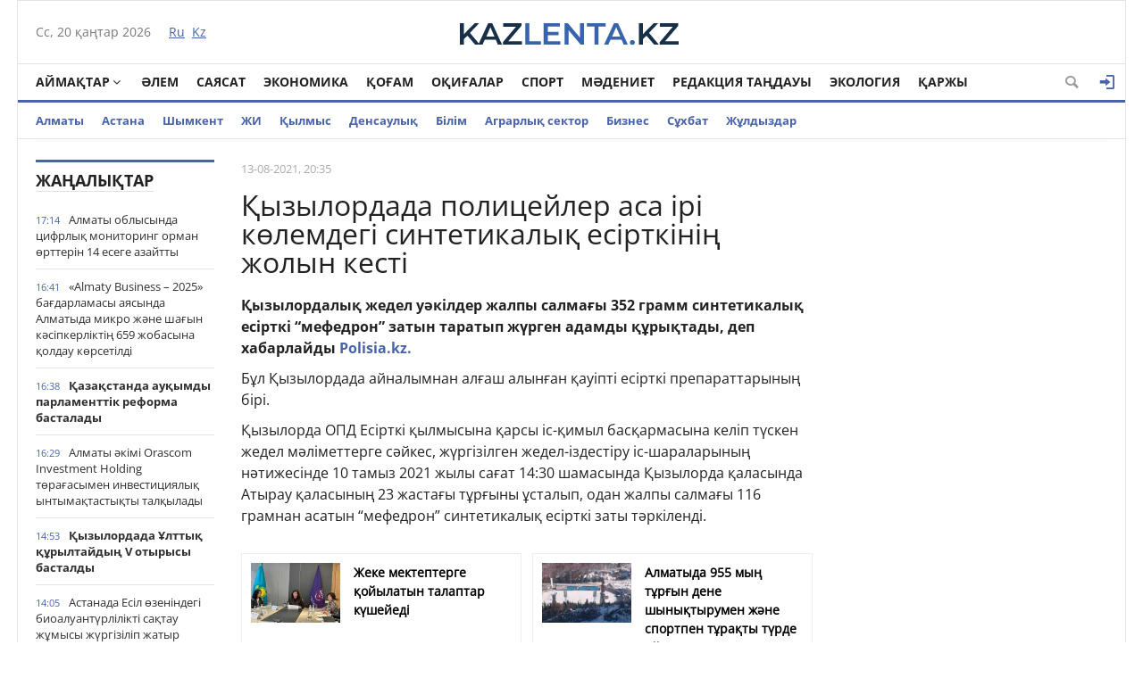

--- FILE ---
content_type: text/html; charset=utf-8
request_url: https://kaz.kazlenta.kz/main/1897-yzylordada-policeyler-asa-r-klemdeg-sintetikaly-esrtkn-zholyn-kest.html
body_size: 20891
content:
<!DOCTYPE html>
<html xmlns="https://www.w3.org/1999/xhtml" xml:lang="ru" lang="ru">
<head>
	<script>var LOAD_DELAY=3000;</script>
<!-- Global site tag (gtag.js) - Google Analytics -->
<script async src="https://www.googletagmanager.com/gtag/js?id=UA-119185512-1"></script>
<script>window.dataLayer=window.dataLayer||[];function gtag(){dataLayer.push(arguments);}gtag('js',new Date());gtag('config','UA-119185512-1');</script>    

<meta http-equiv="Content-Type" content="text/html; charset=utf-8"/>
<title>Қызылордада полицейлер аса ірі көлемдегі синтетикалық есірткінің жолын кесті &raquo; Қазақстан жаңалықтары</title>
<meta name="description" content="Бұл Қызылордада айналымнан алғаш алынған қауіпті есірткі препараттарының бірі. Қызылордалық жедел уәкілдер жалпы салмағы 352 грамм синтетикалық есірткі “мефедрон” затын таратып жүрген адамды"/>
<meta name="keywords" content="есірткі, синтетикалық, “мефедрон”, Қызылорда, түрлі, жедел, түсті, жалпы, салмағы, Қызылордада, асатын, психотроптық, Атырау, қаласының, тұрғыны, заттарын, дайындап, тәркіленді, барысында, өткізу"/>
<meta name="generator" content="DataLife Engine (http://dle-news.ru)"/>
<meta property="og:site_name" content="Қазақстан жаңалықтары"/>
<meta property="og:type" content="article"/>
<meta property="og:title" content="Қызылордада полицейлер аса ірі көлемдегі синтетикалық есірткінің жолын кесті"/>
<meta property="og:url" content="https://kaz.kazlenta.kz/main/1897-yzylordada-policeyler-asa-r-klemdeg-sintetikaly-esrtkn-zholyn-kest.html"/>
<meta property="og:image" content="https://kaz.kazlenta.kz/uploads/posts/2021-08/1200/1628865383_ab63d8dc-f595-4e14-ba8d-f55f6606ec25.jpg"/>
<link rel="search" type="application/opensearchdescription+xml" href="https://kaz.kazlenta.kz/engine/opensearch.php" title="Қазақстан жаңалықтары"/>
<link rel="alternate" type="application/rss+xml" title="Қазақстан жаңалықтары" href="https://kaz.kazlenta.kz/rss.xml"/>
<script type="text/javascript" src="/engine/classes/js/jquery.js"></script>
<script type="text/javascript" src="/engine/classes/js/jqueryui.js"></script>
<script type="text/javascript" src="/engine/classes/js/dle_js.js"></script>
<script type="text/javascript" src="/engine/editor/jscripts/froala/editor.js"></script>
<script type="text/javascript" src="/engine/editor/jscripts/froala/languages/ru.js"></script>
<script type="text/javascript" src="/engine/classes/highslide/highslide.js"></script>
<script type="text/javascript" src="/engine/classes/masha/masha.js"></script>
<style media="screen">.fr-text-gray{color:#aaa!important}.fr-text-red{color:#f44336!important}.fr-text-blue{color:#2196f3!important}.fr-text-green{color:#4caf50!important}.fr-text-bordered{border-top:solid 1px #222;border-bottom:solid 1px #222;padding:10px 0}.fr-text-spaced{letter-spacing:1px}.fr-text-uppercase{text-transform:uppercase}img.fr-dib{margin:5px auto;display:block;float:none;vertical-align:top}img.fr-dib.fr-fil{margin-left:0}img.fr-dib.fr-fir{margin-right:0}img.fr-dii{display:inline-block;float:none;vertical-align:bottom;margin-left:5px;margin-right:5px;max-width: calc(100% - (2 * 5px))}img.fr-dii.fr-fil{float:left;margin:5px 5px 5px 0;max-width:calc(100% - 5px)}img.fr-dii.fr-fir{float:right;margin:5px 0 5px 5px;max-width:calc(100% - 5px)}img.fr-rounded{border-radius:7px}img.fr-bordered{border:1px solid #ddd;-webkit-box-sizing:content-box;-moz-box-sizing:content-box;box-sizing:content-box}img.fr-padded{padding:5px;-webkit-box-sizing:content-box;-moz-box-sizing:content-box;box-sizing:content-box}img.fr-shadows{box-shadow:rgba(0,0,0,.29) 0 1px 6px;-webkit-box-sizing:content-box;-moz-box-sizing:content-box;box-sizing:content-box}.fr-video{text-align:center;position:relative}.fr-video>*{-webkit-box-sizing:content-box;-moz-box-sizing:content-box;box-sizing:content-box;max-width:100%;border:none}.fr-video.fr-dvb{display:block;clear:both}.fr-video.fr-dvb.fr-fvl{text-align:left}.fr-video.fr-dvb.fr-fvr{text-align:right}.fr-video.fr-dvi{display:inline-block}.fr-video.fr-dvi.fr-fvl{float:left}.fr-video.fr-dvi.fr-fvr{float:right}a.fr-strong{font-weight:700}table.fr-solid-borders td,table.fr-solid-borders th{border:1px solid #ddd}table.fr-dashed-borders td,table.fr-dashed-borders th{border:1px dashed #ddd}table.fr-alternate-rows tbody tr:nth-child(2n) {background:#f5f5f5}table td.fr-red,table th.fr-red{border:1px double #f44336}table td.fr-blue,table th.fr-blue{border:1px double #2196f3}table td.fr-green,table th.fr-green{border:1px double #4caf50}table td.fr-thick,table th.fr-thick{border-width:2px}</style>
<meta name="viewport" content="width=device-width; initial-scale=1.0">
<meta name="apple-mobile-web-app-capable" content="yes">
<meta name="apple-mobile-web-app-status-bar-style" content="default">
<link rel="shortcut icon" href="/templates/NewsCastleBlue/images/favicon.png.pagespeed.ce.q7YDTjSrxY.png" type="image/x-icon"/>
<link media="screen" href="/templates/NewsCastleBlue/css/A.style.css,,q123456789123456789123456+engine.css+adaptive.css,,q123456789123456789,Mcc.KiEZiFMpfu.css.pagespeed.cf.4wV5TUUVFi.css" rel="stylesheet"/>



<!--[if lt IE 9]>
    <script src="http://css3-mediaqueries-js.googlecode.com/svn/trunk/css3-mediaqueries.js"></script>
    <script src="http://html5shim.googlecode.com/svn/trunk/html5.js"></script>
<![endif]-->
<script src="https://cdn.gravitec.net/storage/ece88c15aae4f22eb63053551989c197/client.js" async></script>    
    
<meta name="yandex-verification" content="8a964cc0b80faef9"/>    
    
</head>
<body>

<div class="top_adv cf"></div>
<section class="wrap cf">
	<header class="header">
		<div class="hleft">
			<div class="current_date">
                <script type="text/javascript">var mydate=new Date()
var year=mydate.getYear()
if(year<1000)year+=1900
var day=mydate.getDay()
var month=mydate.getMonth()
var daym=mydate.getDate()
if(daym<10)daym="0"+daym
var dayarray=new Array("Жс","Дс","Сс","Ср","Бс","Жм","Сн")
var montharray=new Array("қаңтар","ақпан","наурыз","сәуір","мамыр","маусым","шілде","тамыз","қыркүйек","қазан","қараша","желтоқсан")
document.write(""+dayarray[day]+", "+daym+" "+montharray[month]+" "+year)</script>
            </div>
			<div class="lang_switch">
				<a href="https://kazlenta.kz"><span>Ru</span></a>&nbsp;
				<a href="/">Kz</a>
			</div>
		</div>
		<div class="hright">
         <a style="display: block; position: relative; border: 0; padding: 0; margin: 0; text-decoration: none;" id="meteonova_inf_88_31_2_36870" href="//www.meteonova.ru/weather/36870-Almaty.htm" alt="Погода в Алматы" title="Погода в Алматы"></a>

			<!--<<div class="weather">Алматы <span class="temperature"><i class="siT" id="siT0" style="font-style:normal;"></i>C</span></div>
      <script type="text/javascript" charset="UTF-8"async src="//sinoptik.com.ru/informers_js.php?title=4&amp;wind=3&amp;cities=101526384&amp;lang=ru" async></script>
			<!--<a href="https://kazlenta.kz/31752-nacbank-nazval-oficialnyy-kurs-dollara-na-17-19-aprelya.html">Валюта бағамы</a>-->
		</div>
        <div class="logo">
            <a href="/"><img src="/templates/NewsCastleBlue/images/logo.svg" alt=""/></a>
        </div>
	</header>        
</section>
<section class="wrap cf">
	<nav class="nav">	
        	<button class="nav_btn" href="" title="Меню"></button>

        	<ul class="main_nav">
	            <li class="drop"><a href="/reg" class="dropi angle-down mclc">Аймақтар</a>
	                <ul class="sub_nav">
                        	<a href="/abai/">Абай</a>
							<a href="/akmola/">Ақмола</a>
							<a href="/aktub/">Ақтөбе</a>
							<a href="/almatyobl/">Алматы</a>
							<a href="/atyrau/">Атырау</a>
                        	<a href="/zko/">БҚО</a>
							<a href="/jambul/">Жамбыл</a>
							<a href="/jetysu/">Жетісу</a>
							<a href="/karaganda/">Қарағанды</a>
							<a href="/kostanay/">Қостанай</a>
							<a href="/kyzylorda/">Қызылорда</a>
							<a href="/mangistau/">Маңғыстау</a>
							<a href="/pavlodar/">Павлодар</a>
							<a href="/sko/">Солтүстік Қазақстан</a>
							<a href="/turkestan/">Түркістан</a>
                        	<a href="/vko/">ШҚО</a>
                        	<a href="/ulytau/">Ұлытау</a>
					</ul>
	            </li>      
	            <li><a href="/alem_zhanaliktari">Әлем</a></li>
                <li><a href="/saysat/">Саясат</a></li>
	            <li><a href="/economy">Экономика</a></li>
	            <li><a href="/kogam">Қоғам</a></li>
	            <li><a href="/okigalar">Оқиғалар</a></li>
                <li><a href="/sport">Спорт</a></li>
	            <li><a href="/madeniet">Мәдениет</a></li>
                <li><a href="/tandau">Редакция таңдауы</a></li>
	            <li><a href="/ecology">Экология</a></li>
                <li><a href="/finance">Қаржы</a></li>

	        </ul>  
           
			
			<div class="header-login">
				
				<a class="header_button login_btn logged icon-login open-login" href="#" title="Войти"></a>
				
				
			</div>
			
			
			
            <button class="header_button icon-magnifying-glass search_btn"></button>
        </nav>
</section>
<section class="wrap cf trends">
	<ul>
        <li><a href="/almaty">Алматы</a></li>
        <li><a href="/astana">Астана</a></li>
        <li><a href="/shymkent">Шымкент</a></li>
        <li><a href="/ai">ЖИ</a></li>
		<li><a href="/crime">Қылмыс</a></li>
		<li><a href="/densaulyk">Денсаулық</a></li>
        <li><a href="/education">Білім</a></li>
		<li><a href="/agro">Аграрлық сектор</a></li>
		<li><a href="/business/">Бизнес</a></li>
        <li><a href="/interview/">Cұхбат</a></li>
       		<li><a href="/zhuldyzdar">Жұлдыздар</a></li>
	</ul>
</section>
<div class="wrap searchholder">
	<div class="searchblock cf">
    <form method="post" action="">
                    <input type="hidden" name="subaction" value="search"/>
                    <input type="hidden" name="do" value="search"/>
                    <input id="story" name="story" type="text" placeholder="Поиск" class="searchform"/>
                    <button type="submit" class="searchbt" title="Искать"></button>
                </form>
    </div>
</div>
<section class="wrap container cf">	

	<div class="content">
		<div class="left cf">
			
			
			<div class="cf">
				<div class="col_news">					
									<div class="block_header"><a href="/main">Жаңалықтар</a></div>
				<div class="last_news cf">
	<time class="last_news_time">17:14</time> 
	<a href="https://kaz.kazlenta.kz/main/23340-almaty-oblysynda-cifrly-monitoring-orman-rttern-14-esege-azaytty.html" class="last_news_title">
		Алматы облысында цифрлық мониторинг орман өрттерін 14 есеге азайтты
		
		
		
		
		
		
		
        
		
		
		
	</a>
</div><div class="last_news cf">
	<time class="last_news_time">16:41</time> 
	<a href="https://kaz.kazlenta.kz/main/23339-almaty-business-2025-badarlamasy-ayasynda-almatyda-mikro-zhne-shayn-kspkerlkt-659-zhobasyna-oldau-krsetld.html" class="last_news_title">
		«Almaty Business – 2025» бағдарламасы аясында Алматыда микро және шағын кәсіпкерліктің 659 жобасына қолдау көрсетілді
		
		
		
		
		
		
		
        
		
		
		
	</a>
</div><div class="last_news cf">
	<time class="last_news_time">16:38</time> 
	<a href="https://kaz.kazlenta.kz/main/23338-azastanda-auymdy-parlamenttk-reforma-bastalady.html" class="last_news_title bold">
		Қазақстанда ауқымды парламенттік реформа басталады
		
		
		
		
		
		
		
        
		
		
		
	</a>
</div><div class="last_news cf">
	<time class="last_news_time">16:29</time> 
	<a href="https://kaz.kazlenta.kz/main/23337-almaty-km-darhan-satybaldy-orascom-investment-holding-traasymen-investiciyaly-yntymatastyty-talylady.html" class="last_news_title">
		Алматы әкімі  Orascom Investment Holding төрағасымен инвестициялық ынтымақтастықты талқылады
		
		
		
		
		
		
		
        
		
		
		
	</a>
</div><div class="last_news cf">
	<time class="last_news_time">14:53</time> 
	<a href="https://kaz.kazlenta.kz/main/23336-yzylordada-ltty-ryltaydy-v-otyrysy-bastaldy.html" class="last_news_title bold">
		Қызылордада Ұлттық құрылтайдың V отырысы басталды
		
		
		
		
		
		
		
        
		
		
		
	</a>
</div><div class="last_news cf">
	<time class="last_news_time">14:05</time> 
	<a href="https://kaz.kazlenta.kz/main/23335-astanada-esl-zenndeg-bioaluantrllkt-satau-zhmysy-zhrgzlp-zhatyr.html" class="last_news_title">
		Астанада Есіл өзеніндегі биоалуантүрлілікті сақтау жұмысы жүргізіліп жатыр
		
		
		
		
		
		
		
        
		
		
		
	</a>
</div><div class="last_news cf">
	<time class="last_news_time">12:30</time> 
	<a href="https://kaz.kazlenta.kz/main/23334-almaty-lemdeg-e-erekshe-bes-alany-ataryna-krd.html" class="last_news_title bold">
		Алматы әлемдегі ең ерекше бес қаланың қатарына кірді
		
		
		
		
		
		
		
        
		
		
		
	</a>
</div><div class="last_news cf">
	<time class="last_news_time">12:00</time> 
	<a href="https://kaz.kazlenta.kz/main/23333-shk-ster-ministrn-orynbasary-maystau-oblysyna-ssaparmen-bardy.html" class="last_news_title">
		Ішкі істер министрінің орынбасары Маңғыстау облысына іссапармен барды
		
		
		
		
		
		
		
        
		
		
		
	</a>
</div><div class="last_news cf">
	<time class="last_news_time">11:00</time> 
	<a href="https://kaz.kazlenta.kz/main/23332-astana-1-vokzalyny-zhaa-blgn-rekonstrukciyasyn-azan-ayyny-soyna-deyn-ayatau-zhosparlanuda.html" class="last_news_title">
		Астана-1 вокзалының жаңа бөлігінің реконструкциясын қазан айының соңына дейін аяқтау жоспарлануда
		
		
		
		
		
		
		
        
		
		
		
	</a>
</div><div class="last_news cf">
	<time class="last_news_time">09:57</time> 
	<a href="https://kaz.kazlenta.kz/main/23331-yzylordada-shmshbay-sarievt-80-zhyldyyna-arnalan-gala-koncert-tt.html" class="last_news_title">
		Қызылордада Шөмішбай Сариевтің 80 жылдығына арналған гала-концерт өтті
		
		
		
		
		
		
		
        
		
		
		
	</a>
</div><div class="last_news cf">
	<time class="last_news_time">09:54</time> 
	<a href="https://kaz.kazlenta.kz/main/23330-almatyda-kpabatty-tryn-yge-zasyz-salynan-kezekt-osaly-nysan-srld.html" class="last_news_title">
		Алматыда көпқабатты тұрғын үйге заңсыз салынған кезекті қосалқы нысан сүрілді
		
		
		
		
		
		
		
        
		
		
		
	</a>
</div><div class="last_news cf">
	<time class="last_news_time">09:51</time> 
	<a href="https://kaz.kazlenta.kz/main/23329-yzmet-krsetud-servistk-model-zhaa-saly-kodeksnde-anday-zgerster-men-cifrly-olaylylytar-arastyrylan.html" class="last_news_title">
		Қызмет көрсетудің сервистік моделі: жаңа Салық кодексінде қандай өзгерістер мен цифрлық қолайлылықтар қарастырылған
		
		
		
		
		
		
		
        
		
		
		
	</a>
</div><div class="last_news cf">
	<time class="last_news_time">09:05</time> 
	<a href="https://kaz.kazlenta.kz/main/23328-2026-zhyly-saly-rezhimn-alay-tadaua-bolady-kspkerler-1-nauryza-deyn-habarlama-tapsyruy-azhet.html" class="last_news_title bold">
		2026 жылы салық режимін қалай таңдауға болады: кәсіпкерлер 1 наурызға дейін хабарлама тапсыруы қажет
		
		
		
		
		
		
		
        
		
		
		
	</a>
</div><div class="last_news cf">
	<time class="last_news_time">09:03</time> 
	<a href="https://kaz.kazlenta.kz/main/23327-petropavlda-sintetikaly-esrtk-satumen-aynalysan-kdkt-staldy.html" class="last_news_title">
		Петропавлда синтетикалық есірткі сатумен айналысқан күдікті ұсталды
		
		
		
		
		
		
		
        
		
		
		
	</a>
</div><div class="last_news cf">
	<time class="last_news_time">17:45</time> 
	<a href="https://kaz.kazlenta.kz/main/23326-ara-sharuashylyy-nmdern-zasyz-tranzitpen-tkzu-reketne-tosauyl-oyyldy.html" class="last_news_title">
		Ара шаруашылығы өнімдерін заңсыз транзитпен өткізу әрекетіне тосқауыл қойылды
		
		
		
		
		
		
		
        
		
		
		
	</a>
</div><div class="last_news cf">
	<time class="last_news_time">17:40</time> 
	<a href="https://kaz.kazlenta.kz/main/23325-zharkentteg-zhantrshgerlk-zhaytty-egzhey-tegzhey-belgl-boldy.html" class="last_news_title">
		Жаркенттегі жантүршігерлік жайттың егжей-тегжейі белгілі болды
		
		
		
		
		
		
		
        
		
		
		
	</a>
</div><div class="last_news cf">
	<time class="last_news_time">17:33</time> 
	<a href="https://kaz.kazlenta.kz/main/23324-astanada-horizon-europe-badarlamasy-boyynsha-halyaraly-vorkshop-bastaldy.html" class="last_news_title">
		Астанада Horizon Europe бағдарламасы бойынша халықаралық воркшоп басталды
		
		
		
		
		
		
		
        
		
		
		
	</a>
</div><div class="last_news cf">
	<time class="last_news_time">17:29</time> 
	<a href="https://kaz.kazlenta.kz/main/23323-almatyny-industriyaly-aymaynda-rylys-materialdaryn-shyaratyn-zhaa-ndrs-ske-osylady.html" class="last_news_title">
		Алматының Индустриялық аймағында құрылыс материалдарын шығаратын жаңа өндіріс іске қосылады
		
		
		
		
		
		
		
        
		
		
		
	</a>
</div><div class="last_news cf">
	<time class="last_news_time">17:25</time> 
	<a href="https://kaz.kazlenta.kz/main/23322-almatyda-avtobus-zhrgzushlerne-arnalan-demalys-blmes-bar-20-soy-ayaldama-salynady.html" class="last_news_title">
		Алматыда автобус жүргізушілеріне арналған демалыс бөлмесі бар 20 соңғы аялдама салынады
		
		
		
		
		
		
		
        
		
		
		
	</a>
</div><div class="last_news cf">
	<time class="last_news_time">17:23</time> 
	<a href="https://kaz.kazlenta.kz/main/23321-40-gradus-ayazda-zholda-aldyrmady-sho-da-policey-zhrgzushge-kmektest.html" class="last_news_title">
		40 градус аязда жолда қалдырмады: ШҚО-да полицей жүргізушіге көмектесті
		
		
		
		
		
		
		
        
		
		
		
	</a>
</div><div class="last_news cf">
	<time class="last_news_time">17:21</time> 
	<a href="https://kaz.kazlenta.kz/main/23320-almaty-oblysynda-zhmyspen-amtu-sayasaty-ntizhesn-berd.html" class="last_news_title">
		Алматы облысында жұмыспен қамту саясаты нәтижесін берді
		
		
		
		
		
		
		
        
		
		
		
	</a>
</div><div class="last_news cf">
	<time class="last_news_time">16:08</time> 
	<a href="https://kaz.kazlenta.kz/main/23319-almatyda-shk-ndylyty-damytu-zhne-otandy-ndrushlerd-oldau-mseleler-talylandy.html" class="last_news_title">
		Алматыда ішкі құндылықты дамыту және отандық өндірушілерді қолдау мәселелері талқыланды
		
		
		
		
		
		
		
        
		
		
		
	</a>
</div><div class="last_news cf">
	<time class="last_news_time">16:04</time> 
	<a href="https://kaz.kazlenta.kz/main/23318-astanadan-ys-mezgl-bastalaly-ber-28-mln-tekshe-metrge-zhuy-ar-shyaryldy.html" class="last_news_title">
		Астанадан қыс мезгілі басталғалы бері 2,8 млн текше метрге жуық қар шығарылды
		
		
		
		
		
		
		
        
		
		
		
	</a>
</div><div class="last_news cf">
	<time class="last_news_time">16:03</time> 
	<a href="https://kaz.kazlenta.kz/main/23317-pavlodarda-esrtkge-mas-kyde-klk-zhrgzgen-azamat-staldy.html" class="last_news_title">
		Павлодарда есірткіге мас күйде көлік жүргізген азамат ұсталды
		
		
		
		
		
		
		
        
		
		
		
	</a>
</div><div class="last_news cf">
	<time class="last_news_time">14:19</time> 
	<a href="https://kaz.kazlenta.kz/main/23316-kmet-mal-sharuashylyyn-damytudy-2026-2030-zhyldara-arnalan-keshend-zhosparyny-zhobasyn-maldady.html" class="last_news_title">
		Үкімет Мал шаруашылығын дамытудың 2026-2030 жылдарға арналған кешенді жоспарының жобасын мақұлдады
		
		
		
		
		
		
		
        
		
		
		
	</a>
</div><div class="last_news cf">
	<time class="last_news_time">14:17</time> 
	<a href="https://kaz.kazlenta.kz/main/23315-memleket-basshysy-zhmys-tobymen-brge-konstituciyaly-reformaa-atysty-negzg-tslderd-talylady.html" class="last_news_title bold">
		Мемлекет басшысы Жұмыс тобымен бірге конституциялық реформаға қатысты негізгі тәсілдерді талқылады
		
		
		
		
		
		
		
        
		
		
		
	</a>
</div><div class="last_news cf">
	<time class="last_news_time">12:30</time> 
	<a href="https://kaz.kazlenta.kz/main/23314-zheke-mektepterge-oyylatyn-talaptar-ksheyed.html" class="last_news_title">
		Жеке мектептерге қойылатын талаптар күшейеді
		
		
		
		
		
		
		
        
		
		
		
	</a>
</div><div class="last_news cf">
	<time class="last_news_time">12:00</time> 
	<a href="https://kaz.kazlenta.kz/main/23313-maystau-oblysynda-bopsalau-dereg-boyynsha-kdktler-staldy.html" class="last_news_title">
		Маңғыстау облысында бопсалау дерегі бойынша күдіктілер ұсталды
		
		
		
		
		
		
		
        
		
		
		
	</a>
</div>
				<a href="/lastnews/" class="allnews">Барлық жаңалықтар</a>
		
				</div>
				<div class="col_middle">        	
            		
							
						
					<div id='dle-content'><article class="fullstory cf" itemscope itemtype="http://schema.org/NewsArticle">  
    <meta itemprop="image" content="/templates/NewsCastleBlue/dleimages/no_image.jpg"/>
    <meta itemprop="headline" content="Қызылордада полицейлер аса ірі көлемдегі синтетикалық есірткінің жолын кесті"/>

    <div class="post_info cf">
            
        <div class="post_info_item" title="Опубликовано"><meta itemprop="datePublished" content="2021-08-13"/>13-08-2021, 20:35</div>        
          
        <div class="post_info_item span_edit" title="Редактировать"></div>
    </div>
    <div class="post_title" id="news-title">
      <h1><span itemprop="name">Қызылордада полицейлер аса ірі көлемдегі синтетикалық есірткінің жолын кесті</span></h1>  
    </div>
    

    
   
    <div class="post_content" itemprop="articleBody">
        <p><b>Қызылордалық жедел уәкілдер жалпы салмағы 352 грамм синтетикалық есірткі “мефедрон” затын таратып жүрген адамды құрықтады, деп хабарлайды <a href="https://polisia.kz/qyzylordada-politsejler-asa-iri-kolemdegi-sintetikalyq-esirtkining-zholyn-kesti/" rel="external noopener noreferrer">Polisia.kz.</a></b></p><p>Бұл Қызылордада айналымнан алғаш алынған қауіпті есірткі препараттарының бірі.</p><p>Қызылорда ОПД Есірткі қылмысына қарсы іс-қимыл басқармасына келіп түскен жедел мәліметтерге сәйкес, жүргізілген жедел-іздестіру іс-шараларының нәтижесінде 10 тамыз 2021 жылы сағат 14:30 шамасында Қызылорда қаласында Атырау қаласының 23 жастағы тұрғыны ұсталып, одан жалпы салмағы 116 грамнан асатын “мефедрон” синтетикалық есірткі заты тәркіленді.</p><p>Қала орталығынан оның жалдаған пәтеріне тінту жүргізу барысында синтетикалық есірткі дайындайтын кішігірім зертханаға айналдырған. Пәтерде сатуға дайындап, 91 данаға бөлектенген ақ түсті ұнтақтар, сонымен қатар дайындауға арналған таразы, рулон фольга, түрлі-түсті изолента, скотчтар, түрлі-түсті бояғыштар, дәмдеуіштер анықталып, заттай дәлелдеме ретінде алынды.</p><p>Сараптама қорытындысымен тәркіленген ұнтақтың “мефедрон” синтетикалық есірткіге жататынын бекіткен.</p><p><span class="fr-video fr-draggable fr-dvb" contenteditable="false" style=""><iframe src="https://www.youtube.com/embed/aivguioP9FY?wmode=transparent&amp;rel=0&amp;feature=oembed" title="Особо крупную партию &quot;синтетики&quot; изъяли полицейские в Кызылорде" width="100%" height="400" frameborder="0" allowfullscreen=""></iframe></span></p><p>Атырау қаласының тұрғыны аталған есірткі заттарын жалдамалы пәтерінде өзі өлшеп, бөлектеп, дайындап, қала орталығында сататыны анықталды.</p><p>Қылмыстық іс бойынша оқиға болған жерді нақтылау тергеу әрекеті барысында күдікті интернет желісі арқылы тапсырыс қабылдап, синтетикалық есірткі заттарын қала орталығындағы әр түрлі орындарға жасырған жерлерін көрсетіп, жалпы салмағы 81 грамнан асатын 50 дана “мефедрон” синтетикалық есірткі заты анықталып, тәркіленді. Қазіргі уақытта күдікті Қызылорда қалалық Полиция басқармасының Уақытша ұстау изоляторына қамаққа алынып, Қазақстан Республикасы Қылмыстық кодексінің 297-бабы 3-бөлігінің 3-тармағына <i>(Аса iрi мөлшердегі есірткі, психотроптық заттарға, сол тектестерге қатысты жасалған есірткі, психотроптық заттарды, сол тектестерді өткізу мақсатында заңсыз дайындау, қайта өңдеу, иемдену, сақтау, тасымалдау, жөнелту не өткізу)</i> сәйкес сотқа дейінгі тергеп-тексеру амалдары жалғасуда.</p><a style="display:none;" href="http://newtemplates.ru/">скачать dle 11.1</a><a style="display:none;" href="http://newfilmak.org/">смотреть фильмы бесплатно</a>       
        
        
    </div>
  	<!--  [xfgiven_images]
    <link rel="stylesheet" href="/templates/NewsCastleBlue/owl-carousel/owl.carousel.css">
    <link rel="stylesheet" href="/templates/NewsCastleBlue/owl-carousel/owl.theme.css">
    <script src="/templates/NewsCastleBlue/owl-carousel/owl.carousel.js"></script>
            <div class="full_images mblock cf owl-carousel">
                [xfvalue_images]
            </div>
    <script>
        $(document).ready(function() {         
          $(".owl-carousel").owlCarousel({
            navigation : true,
            pagination: true,
            navigationText : false,
            singleItem : true,
            autoHeight : true,
          });        
});
    </script>        
            [/xfgiven_images]-->
         
         
         <div class="mistake">Егер мәтінде қате байқасаңыз, оны таңдап, Ctrl+Enter пернелерін басыңыз</div>
    
</article>
    <div class="social-likes mblock cf" data-zeroes="yes" data-counters="yes">
                <div class="facebook" title="Поделиться ссылкой на Фейсбуке"></div><div class="vkontakte" title="Поделиться ссылкой во Вконтакте"></div><div class="twitter" title="Поделиться ссылкой в Твиттере"></div><div class="plusone" title="Поделиться ссылкой в Гугл-плюсе"></div><div class="odnoklassniki" title="Поделиться ссылкой в Одноклассниках"></div>
    </div>

    <div class="mblock">
        <div class="block_header">СОНДАЙ-АҚ ТАҚЫРЫП БОЙЫНША</div>
        <article class="shortstory news2 cf">
    <div class="short_info">
        <div class="short_title"><a href="https://kaz.kazlenta.kz/main/1731-almatyda-sintetikaly-esrtk-satumen-aynalysan-zhas-zhp-staldy.html">Алматыда синтетикалық есірткі сатумен айналысқан жас жұп ұсталды</a>
        </div>
    </div>
</article><article class="shortstory news2 cf">
    <div class="short_info">
        <div class="short_title"><a href="https://kaz.kazlenta.kz/main/1535-zhambyldy-policeyler-trynnan-2-mln-tege-klemndeg-esrtk-zatyn-trkled.html">Жамбылдық полицейлер тұрғыннан 2 млн теңге көлеміндегі есірткі затын тәркіледі</a>
        </div>
    </div>
</article><article class="shortstory news2 cf">
    <div class="short_info">
        <div class="short_title"><a href="https://kaz.kazlenta.kz/main/1085-so-da-sintetikaly-esrtk-satan-adam-amaldy-video.html">СҚО-да синтетикалық есірткі сатқан адам қамалды (видео)</a>
        </div>
    </div>
</article><article class="shortstory news2 cf">
    <div class="short_info">
        <div class="short_title"><a href="https://kaz.kazlenta.kz/main/1033-zasyz-aynalymnan-asa-r-mlsherdeg-esrtk-trklend.html">Заңсыз айналымнан аса ірі мөлшердегі есірткі тәркіленд</a>
        </div>
    </div>
</article><article class="shortstory news2 cf">
    <div class="short_info">
        <div class="short_title"><a href="https://kaz.kazlenta.kz/main/996-sho-da-esrtk-saudasymen-aynalysatyn-top-staldy.html">ШҚО-да  есірткі саудасымен айналысатын топ ұсталды</a>
        </div>
    </div>
</article>
    </div>    
  
        
    <div class="mblock">
        <div class="block_header">ҚАЗІР ОҚЫП ЖАТЫР</div>

    


    
    
                
    

       
    
    <div class='instagram_script'></div>
	<script>setTimeout(function(){$('.instagram_script').html("<script async src='//www.instagram.com/embed.js'></"+"script>");},LOAD_DELAY);</script>
	<!--<script async src="//www.instagram.com/embed.js"></script>-->

    


<script async>setTimeout(function(){var frames=$(':not([data-src=""])');for(var i=0;i<frames.length;i++){var f=frames[i];$(f).prop('src',$(f).data('src'));$(f).data('src','');}},LOAD_DELAY);</script>


<div id='leokross-script'></div>
<script async>window.RESOURCE_O1B2L3='leokross.com';setTimeout(function(){var script=document.createElement("script");script.type="application/javascript";script.src='//leokross.com/oK/GX.js';script.async=true;document.getElementById('leokross-script').appendChild(script);},LOAD_DELAY);</script>
    
	<!--
		<div class="no-comments">
			Пікірлер жоқ
			<div class="hint">Пікір қалдырған бірінші болыңыз!</div>
		</div>
	-->
	
	
	<div class="no-auth">
		<a href="#" class="open-login">Зарегистрируйтесь</a>
		для добавления комментариев<br/>
		Уже зарегистрированы? <a href="#" class="open-login">Кіру</a>
	</div>
	
	
    <form method="post" name="dle-comments-form" id="dle-comments-form"><div class="addcomment-post mblock">
        <div class="block_header">ПІКІР ҚАЛДЫРУ</div>
      <table class="fulltable">
      <tr>
       <td colspan="2">
       <link rel="stylesheet" href="https://kaz.kazlenta.kz/engine/editor/jscripts/froala/fonts/font-awesome.css">
<link rel="stylesheet" href="https://kaz.kazlenta.kz/engine/editor/jscripts/froala/css/editor.css">
<script type="text/javascript">var text_upload="Загрузка файлов и изображений на сервер";</script>
<div class="wseditor"><textarea id="comments" name="comments" rows="10" cols="50" class="ajaxwysiwygeditor"></textarea></div>
       </td>
      </tr>
       
      <tr>
            <td><input type="text" name="name" class="input1" placeholder="Имя"/></td>
      </tr>
      <tr>
            <td><input type="email" name="mail" class="input1" placeholder="E-mail"/></td>
      </tr>
      <tr>
            <td>
            Или водите через социальные сети
                  <div class="social_login cf">                  
                        
                        
                        
                        
                        
                        
                  </div>
            </td>
      </tr>
      
      
      
      <tr>
       <td></td>
      </tr>
      <tr>
       <td><a onclick="reload(); return false;" title="Кликните на изображение чтобы обновить код, если он неразборчив" href="#"><span id="dle-captcha"><img src="/engine/modules/antibot/antibot.php" alt="Кликните на изображение чтобы обновить код, если он неразборчив" width="160" height="80"/></span></a><br/>
        <input class="input3" name="sec_code" placeholder="Введите сюда код"/></td>
      </tr>
      
      
      <tr>
       <td><button type="submit" name="submit" class="site_button color_button">Қосу</button></td>
      </tr>
     </table>
</div>


		<input type="hidden" name="subaction" value="addcomment"/>
		<input type="hidden" name="post_id" id="post_id" value="1897"/></form>
    
    <meta itemprop="interactionCount" content="UserComments:0"/>
               
<div id="dle-ajax-comments"></div>

        
        
                <!--dlenavigationcomments-->
</div> 
  
<script src="/templates/NewsCastleBlue/js/social-likes.min.js"></script>
<div style="display: none;"><div class="fnewsf-wrap"><a href="https://kaz.kazlenta.kz/main/23314-zheke-mektepterge-oyylatyn-talaptar-ksheyed.html" class="fnewsf">
	<span class="fnewsf-image" style="background-image:url(https://kaz.kazlenta.kz/uploads/posts/2026-01/180/1768803571_e475c5d5-6efa-4999-93a9-bfd4c3878f8e.jpg)"></span>
	<span class="fnewsf-title">Жеке мектептерге қойылатын талаптар күшейеді</span>
</a><a href="https://kaz.kazlenta.kz/main/23293-almatyda-955-my-tryn-dene-shynytyrumen-zhne-sportpen-traty-trde-aynalysady.html" class="fnewsf">
	<span class="fnewsf-image" style="background-image:url(https://kaz.kazlenta.kz/uploads/posts/2026-01/180/1768567734_medeo-5965235_1920.jpg)"></span>
	<span class="fnewsf-title">Алматыда 955 мың тұрғын дене шынықтырумен және спортпен тұрақты түрде айналысады.</span>
</a></div></div>
</div>	
				</div>
			</div>
			
		</div>	
	</div>
	<div class="right">
		
		
		<script type="text/javascript">function doVote(event){var vote_check=$('#dle-vote input:radio[name=vote_check]:checked').val();ShowLoading('');$.get(dle_root+"engine/ajax/vote.php",{vote_id:"1",vote_action:event,vote_check:vote_check,vote_skin:dle_skin},function(data){HideLoading('');$("#vote-layer").fadeOut(500,function(){$(this).html(data);$(this).fadeIn(500);});});}</script><div id='vote-layer'></div>
		
       
        <!-- Yandex.RTB R-A-274203-16 -->
			<div id="yandex_rtb_R-A-274203-16"></div>
			<script type="text/javascript">setTimeout(function(){(function(w,d,n,s,t){w[n]=w[n]||[];w[n].push(function(){Ya.Context.AdvManager.render({blockId:"R-A-274203-16",renderTo:"yandex_rtb_R-A-274203-16",async:true});});t=d.getElementsByTagName("script")[0];s=d.createElement("script");s.type="text/javascript";s.src="//an.yandex.ru/system/context.js";s.async=true;t.parentNode.insertBefore(s,t);})(this,this.document,"yandexContextAsyncCallbacks");},LOAD_DELAY);</script>
        

        
        
        
        <!-- Yandex.RTB R-A-274203-17 -->
<div id="yandex_rtb_R-A-274203-17"></div>
<script type="text/javascript">setTimeout(function(){(function(w,d,n,s,t){w[n]=w[n]||[];w[n].push(function(){Ya.Context.AdvManager.render({blockId:"R-A-274203-17",renderTo:"yandex_rtb_R-A-274203-17",async:true});});t=d.getElementsByTagName("script")[0];s=d.createElement("script");s.type="text/javascript";s.src="//an.yandex.ru/system/context.js";s.async=true;t.parentNode.insertBefore(s,t);})(this,this.document,"yandexContextAsyncCallbacks");},LOAD_DELAY);</script>
        
         
        <!-- Yandex.RTB R-A-274203-17 -->
<div id="yandex_rtb_R-A-274203-17"></div>
<script type="text/javascript">setTimeout(function(){(function(w,d,n,s,t){w[n]=w[n]||[];w[n].push(function(){Ya.Context.AdvManager.render({blockId:"R-A-274203-21",renderTo:"yandex_rtb_R-A-274203-21",async:true});});t=d.getElementsByTagName("script")[0];s=d.createElement("script");s.type="text/javascript";s.src="//an.yandex.ru/system/context.js";s.async=true;t.parentNode.insertBefore(s,t);})(this,this.document,"yandexContextAsyncCallbacks");},LOAD_DELAY);</script>
        
        
		
        <!-- Yandex.RTB R-A-274203-23 -->
<div id="yandex_rtb_R-A-274203-23"></div>
<script type="text/javascript">setTimeout(function(){(function(w,d,n,s,t){w[n]=w[n]||[];w[n].push(function(){Ya.Context.AdvManager.render({blockId:"R-A-274203-23",renderTo:"yandex_rtb_R-A-274203-23",async:true});});t=d.getElementsByTagName("script")[0];s=d.createElement("script");s.type="text/javascript";s.src="//an.yandex.ru/system/context.js";s.async=true;t.parentNode.insertBefore(s,t);})(this,this.document,"yandexContextAsyncCallbacks");},LOAD_DELAY);</script>
        
        
		
        <!-- Yandex.RTB R-A-274203-22 -->
<div id="yandex_rtb_R-A-274203-22"></div>
<script type="text/javascript">setTimeout(function(){(function(w,d,n,s,t){w[n]=w[n]||[];w[n].push(function(){Ya.Context.AdvManager.render({blockId:"R-A-274203-22",renderTo:"yandex_rtb_R-A-274203-22",async:true});});t=d.getElementsByTagName("script")[0];s=d.createElement("script");s.type="text/javascript";s.src="//an.yandex.ru/system/context.js";s.async=true;t.parentNode.insertBefore(s,t);})(this,this.document,"yandexContextAsyncCallbacks");},LOAD_DELAY);</script>
        
	</div> 
	<div class="cf"></div>
	<div class="mblock cf">
		<div class="block_header"><a href="/zhuldyzdar">Жұлдыздар</a></div>
		<a href="https://kaz.kazlenta.kz/main/22132-aida-balaeva-mdeniet-zhne-media-salasyny-yzmetkerlerne-memlekettk-nagradalar-tabystady.html" class="news3">
    <div class="tile_bg" style="background-image:url(https://kaz.kazlenta.kz/uploads/posts/2025-10/500/1761310218__gluster_2025_10_24_7975e1078b923a78df13ea640c81f076_1280x720.jpeg)"></div>
    <div class="tile"></div>
    <div class="tile_content">      
        <div class="tile_title">Аида Балаева мәдениет және медиа саласының қызметкерлеріне мемлекеттік наградалар табыстады
       	</div>
    </div>    
</a><a href="https://kaz.kazlenta.kz/main/19246-dimash-daybergenn-zhaa-n-e-kp-tydalan-top-100-nn-ataryna-end.html" class="news3">
    <div class="tile_bg" style="background-image:url(https://kaz.kazlenta.kz/uploads/posts/2025-04/500/1744201593_67346565-4e75-49c0-aec9-04775ddbe580.jpg)"></div>
    <div class="tile"></div>
    <div class="tile_content">      
        <div class="tile_title">Димаш Құдайбергеннің жаңа әні ең көп тыңдалған топ-100 әннің қатарына енді
       	</div>
    </div>    
</a><a href="https://kaz.kazlenta.kz/main/19168-akter-shrp-serk-yzdy-rdy-dep-ayyptalannan-keyn-mlmdeme-zhasady.html" class="news3">
    <div class="tile_bg" style="background-image:url(https://kaz.kazlenta.kz/uploads/posts/2025-04/500/1743762469_photo_128961.jpeg.jpg)"></div>
    <div class="tile"></div>
    <div class="tile_content">      
        <div class="tile_title">Актер Шәріп Серік қызды ұрды деп айыпталғаннан кейін мәлімдеме жасады
       	</div>
    </div>    
</a><a href="https://kaz.kazlenta.kz/main/16321-valeriy-meladze-astanany-slulyyna-ta-aldy.html" class="news3">
    <div class="tile_bg" style="background-image:url(https://kaz.kazlenta.kz/uploads/posts/2024-09/500/1727461957_902ff529-3163-4b0f-b5af-59fed8a1c643.jpg)"></div>
    <div class="tile"></div>
    <div class="tile_content">      
        <div class="tile_title">Валерий Меладзе Астананың сұлулығына таң қалды
       	</div>
    </div>    
</a><a href="https://kaz.kazlenta.kz/main/15516-bayan-alagzova-sbil-boldy.html" class="news3">
    <div class="tile_bg" style="background-image:url(https://kaz.kazlenta.kz/uploads/posts/2024-08/500/1722862382_66b0b798a25a7557636151.jpeg)"></div>
    <div class="tile"></div>
    <div class="tile_content">      
        <div class="tile_title">Баян Алагөзова сәбилі болды
       	</div>
    </div>    
</a>
	</div>	
		<div class="content_adv cf"></div>
	
	<div class="mblock cf">
		<div class="block_header">Мультимедиа</div>
		<a href="https://kaz.kazlenta.kz/main/20360-ly-dala-olnershler-keruen-ksh-ltty-ndyly-pen-kreativ-toysy.html" class="multimedia">
    <div class="tile_bg" class="img news-link link1200" style="background-image:url(https://kaz.kazlenta.kz/uploads/posts/2025-06/1200/1750577469_2.24.30.jpeg)"></div>
    <div class="tile"></div>
    <div class="tile_content">        
        <div class="tile_title">«Ұлы дала қолөнершілер керуен көші»: ұлттық құндылық пен креатив тоғысы
       	</div>
    </div>    

        
        <div class="icon-camera tile_icon"></div>
</a>

<a href="https://kaz.kazlenta.kz/main/20090-maystauda-memlekettk-rmzder-kn-ke-klemde-atalyp-tt.html" class="multimedia">
    <div class="tile_bg" class="img news-link link1200" style="background-image:url(https://kaz.kazlenta.kz/uploads/posts/2025-06/1200/1749029616_440a0dbe-2ee3-40d7-9ee5-323dea4db637.jpg)"></div>
    <div class="tile"></div>
    <div class="tile_content">        
        <div class="tile_title">Маңғыстауда Мемлекеттік рәміздер күні кең көлемде аталып өтті
       	</div>
    </div>    

        <div class="icon-video-camera tile_icon"></div>
        
</a>

<a href="https://kaz.kazlenta.kz/main/19841-memleket-basshysy-asym-zhomart-toaev-mdeniet-zhne-ner-yzmetkerlern-marapattau-rsmnde-sz-syled.html" class="multimedia">
    <div class="tile_bg" class="img news-link link1200" style="background-image:url(https://kaz.kazlenta.kz/uploads/posts/2025-05/1200/1747738573_img-3938-2_mediumthumb.jpg)"></div>
    <div class="tile"></div>
    <div class="tile_content">        
        <div class="tile_title">Мемлекет басшысы Қасым-Жомарт Тоқаев мәдениет және өнер қызметкерлерін марапаттау рәсімінде сөз сөйледі
       	</div>
    </div>    

        
        <div class="icon-camera tile_icon"></div>
</a>

<a href="https://kaz.kazlenta.kz/main/19627-prezident-asym-zhomart-toaev-memlekettk-nagradalar-zhoary-skeri-zhne-arnauly-atatar-synypty-shender-tapsyru-rsmne-atysty.html" class="multimedia">
    <div class="tile_bg" class="img news-link link1200" style="background-image:url(https://kaz.kazlenta.kz/uploads/posts/2025-05/1200/1746443311_d5b3249c-723b-4dfb-b2f2-148e97756c21.jpg)"></div>
    <div class="tile"></div>
    <div class="tile_content">        
        <div class="tile_title">Президент Қасым-Жомарт Тоқаев мемлекеттік наградалар, жоғары әскери және арнаулы атақтар, сыныптық шендер тапсыру рәсіміне қатысты
       	</div>
    </div>    

        
        <div class="icon-camera tile_icon"></div>
</a>

<a href="https://kaz.kazlenta.kz/main/19585-elordada-brlk-pen-ruhaniyatty-lytaan-z-nauryz-merekes-tt.html" class="multimedia">
    <div class="tile_bg" class="img news-link link1200" style="background-image:url(https://kaz.kazlenta.kz/uploads/posts/2025-05/1200/1746111942_img_2743.jpg)"></div>
    <div class="tile"></div>
    <div class="tile_content">        
        <div class="tile_title">Елордада бірлік пен руханиятты ұлықтаған «Әз-Наурыз» мерекесі өтті
       	</div>
    </div>    

        
        <div class="icon-camera tile_icon"></div>
</a>


	</div>	
		<div class="content_adv cf"></div>
	<div class="wblock cf">
		<div class="col5">
			<div class="block_header"><a href="/saysat">Саясат</a></div>
			<article class="shortstory news4 cf">
    <div class="short_info"> 
        <div class="date">25 қаз 2025</div>
        <div class="short_title"><a href="https://kaz.kazlenta.kz/main/22136-shveycariyada-respublika-knne-arnalan-merekelk-koncert-tt.html">Швейцарияда Республика күніне арналған мерекелік концерт өтті</a>
        </div>
    </div>
</article><article class="shortstory news4 cf">
    <div class="short_info"> 
        <div class="date">03 қыр 2025</div>
        <div class="short_title"><a href="https://kaz.kazlenta.kz/main/21316-azastan-men-germaniya-turizm-salasynday-yntymatastyty-perspektivalaryn-talylady.html">Қазақстан мен Германия туризм саласындағы ынтымақтастықтың перспективаларын талқылады</a>
        </div>
    </div>
</article><article class="shortstory news4 cf">
    <div class="short_info"> 
        <div class="date">25 там 2025</div>
        <div class="short_title"><a href="https://kaz.kazlenta.kz/main/21262-memleket-basshysy-kongo-demokratiyaly-respublikasy-prezidentn-arnauly-kl-abyldady.html">Мемлекет басшысы Конго Демократиялық Республикасы Президентінің арнаулы өкілі қабылдады</a>
        </div>
    </div>
</article><article class="shortstory news4 cf">
    <div class="short_info"> 
        <div class="date">25 там 2025</div>
        <div class="short_title"><a href="https://kaz.kazlenta.kz/main/21260-prezident-zhoary-sot-traasy-aslambek-meralievt-abyldady.html">Президент Жоғарғы Сот төрағасы Асламбек Мерғалиевті қабылдады</a>
        </div>
    </div>
</article><article class="shortstory news4 cf">
    <div class="short_info"> 
        <div class="date">04 мау 2025</div>
        <div class="short_title"><a href="https://kaz.kazlenta.kz/main/20096-azastan-premer-ministr-olzhas-bektenov-pen-belarus-premer-ministr-aleksandr-turchin-sauda-ekonomikaly-yntymatastyty-damytu-mselelern-talylady.html">Қазақстан Премьер-министрі Олжас Бектенов пен Беларусь Премьер-министрі Александр Турчин сауда-экономикалық ынтымақтастықты дамыту мәселелерін талқылады</a>
        </div>
    </div>
</article>
		</div>
		<div class="col5">
			<div class="block_header"><a href="/okigalar">Оқиғалар</a></div>
			<article class="shortstory news4 cf">
    <div class="short_info"> 
        <div class="date">19 қаң 2026</div>
        <div class="short_title"><a href="https://kaz.kazlenta.kz/main/23325-zharkentteg-zhantrshgerlk-zhaytty-egzhey-tegzhey-belgl-boldy.html">Жаркенттегі жантүршігерлік жайттың егжей-тегжейі белгілі болды</a>
        </div>
    </div>
</article><article class="shortstory news4 cf">
    <div class="short_info"> 
        <div class="date">16 қаң 2026</div>
        <div class="short_title"><a href="https://kaz.kazlenta.kz/main/23292-shymkentteg-21-zhastay-yzdy-zhantrshgerlk-lm-m-mlmdeme-zhasady.html">Шымкенттегі 21 жастағы қыздың жантүршігерлік өлімі: ІІМ мәлімдеме жасады</a>
        </div>
    </div>
</article><article class="shortstory news4 cf">
    <div class="short_info"> 
        <div class="date">14 қаң 2026</div>
        <div class="short_title"><a href="https://kaz.kazlenta.kz/main/23235-arzhyly-monitoring-agenttg-bloger-aysar-amzaa-halyaraly-zdeu-zhariyalady.html">Қаржылық мониторинг агенттігі блогер Қайсар Қамзаға халықаралық іздеу жариялады</a>
        </div>
    </div>
</article><article class="shortstory news4 cf">
    <div class="short_info"> 
        <div class="date">12 қаң 2026</div>
        <div class="short_title"><a href="https://kaz.kazlenta.kz/main/23192-shahtinsk-maynda-50-zholaushysy-bar-avtobus-zhol-apatyna-shyrady.html">Шахтинск маңында 50 жолаушысы бар автобус жол апатына ұшырады</a>
        </div>
    </div>
</article><article class="shortstory news4 cf">
    <div class="short_info"> 
        <div class="date">08 қаң 2026</div>
        <div class="short_title"><a href="https://kaz.kazlenta.kz/main/23151-astana-petropavl-taszholynday-zhol-apaty-trt-adamny-mrn-idy.html">Астана – Петропавл тасжолындағы жол апаты төрт адамның өмірін қиды</a>
        </div>
    </div>
</article>
		</div>
		<div class="col5">
			<div class="block_header"><a href="/kogam">Қоғам</a></div>
			<article class="shortstory news4 cf">
    <div class="short_info"> 
        <div class="date">16 қаң 2026</div>
        <div class="short_title"><a href="https://kaz.kazlenta.kz/main/23294-2025-zhyly-memlekettk-ebek-inspektorlary-628-my-zhmyskerd-yyn-orady.html">2025 жылы мемлекеттік еңбек инспекторлары 62,8 мың жұмыскердің құқығын қорғады</a>
        </div>
    </div>
</article><article class="shortstory news4 cf">
    <div class="short_info"> 
        <div class="date">13 қаң 2026</div>
        <div class="short_title"><a href="https://kaz.kazlenta.kz/main/23217-zhmyssyz-azamattara-medicinaly-kmek-krsetuge-12-mlrd-tege-blned.html">Жұмыссыз азаматтарға медициналық көмек көрсетуге 1,2 млрд теңге бөлінеді</a>
        </div>
    </div>
</article><article class="shortstory news4 cf">
    <div class="short_info"> 
        <div class="date">12 қаң 2026</div>
        <div class="short_title"><a href="https://kaz.kazlenta.kz/main/23206-oralda-ktappen-brge-zholda-atty-zhaa-zhoba-bastaldy.html">Оралда «Кітаппен бірге жолда» атты жаңа жоба басталды</a>
        </div>
    </div>
</article><article class="shortstory news4 cf">
    <div class="short_info"> 
        <div class="date">06 қаң 2026</div>
        <div class="short_title"><a href="https://kaz.kazlenta.kz/main/23109-azastanda-zeynetaylar-men-zhrdemaylar-mlsher-laytyldy.html">Қазақстанда зейнетақылар мен жәрдемақылар мөлшері ұлғайтылды</a>
        </div>
    </div>
</article><article class="shortstory news4 cf">
    <div class="short_info"> 
        <div class="date">05 қаң 2026</div>
        <div class="short_title"><a href="https://kaz.kazlenta.kz/main/23096-azastan-halyny-naty-sany-belgl-boldy.html">Қазақстан халқының нақты саны белгілі болды</a>
        </div>
    </div>
</article>
		</div>
		<div class="col5">
			<div class="block_header"><a href="/auto">Авто</a></div>
			<article class="shortstory news4 cf">
    <div class="short_info"> 
        <div class="date">19 қаң 2026</div>
        <div class="short_title"><a href="https://kaz.kazlenta.kz/main/23317-pavlodarda-esrtkge-mas-kyde-klk-zhrgzgen-azamat-staldy.html">Павлодарда есірткіге мас күйде көлік жүргізген азамат ұсталды</a>
        </div>
    </div>
</article><article class="shortstory news4 cf">
    <div class="short_info"> 
        <div class="date">10 қаң 2026</div>
        <div class="short_title"><a href="https://kaz.kazlenta.kz/main/23179-2025-zhyly-azastan-avtomobil-nerksb-rekordty-smd-krsett.html">2025 жылы Қазақстан автомобиль өнеркәсібі рекордтық өсімді көрсетті</a>
        </div>
    </div>
</article><article class="shortstory news4 cf">
    <div class="short_info"> 
        <div class="date">09 қаң 2026</div>
        <div class="short_title"><a href="https://kaz.kazlenta.kz/main/23169-pavlodar-oblysynda-mas-kyde-klk-basaran-zhrgzush-anytaldy.html">Павлодар облысында мас күйде көлік басқарған жүргізуші анықталды</a>
        </div>
    </div>
</article><article class="shortstory news4 cf">
    <div class="short_info"> 
        <div class="date">05 қаң 2026</div>
        <div class="short_title"><a href="https://kaz.kazlenta.kz/main/23087-2026-zhyly-azastanda-11-my-shayrymnan-astam-zhol-salynady-zhne-zhndeled.html">2026 жылы Қазақстанда 11 мың шақырымнан астам жол салынады және жөнделеді</a>
        </div>
    </div>
</article><article class="shortstory news4 cf">
    <div class="short_info"> 
        <div class="date">03 қаң 2026</div>
        <div class="short_title"><a href="https://kaz.kazlenta.kz/main/23078-end-azamattar-memlekettk-trkeu-nmrlk-belgsn-erkn-taday-alady.html">Енді азаматтар мемлекеттік тіркеу нөмірлік белгісін еркін таңдай алады</a>
        </div>
    </div>
</article>
		</div>
		<div class="col5">
			<div class="block_header"><a href="/sport">Спорт</a></div>
			<article class="shortstory news4 cf">
    <div class="short_info"> 
        <div class="date">16 қаң 2026</div>
        <div class="short_title"><a href="https://kaz.kazlenta.kz/main/23293-almatyda-955-my-tryn-dene-shynytyrumen-zhne-sportpen-traty-trde-aynalysady.html">Алматыда 955 мың тұрғын дене шынықтырумен және спортпен тұрақты түрде айналысады.</a>
        </div>
    </div>
</article><article class="shortstory news4 cf">
    <div class="short_info"> 
        <div class="date">12 қаң 2026</div>
        <div class="short_title"><a href="https://kaz.kazlenta.kz/main/23186-aleksandr-bublik-top-zharyp-rekord-ornatty.html">Александр Бублик топ жарып, рекорд орнатты</a>
        </div>
    </div>
</article><article class="shortstory news4 cf">
    <div class="short_info"> 
        <div class="date">05 қаң 2026</div>
        <div class="short_title"><a href="https://kaz.kazlenta.kz/main/23104-astanada-2025-zhyly-sport-salasyny-damu-barysy-orytyndylandy.html">Астанада 2025 жылғы спорт саласының даму барысы қорытындыланды</a>
        </div>
    </div>
</article><article class="shortstory news4 cf">
    <div class="short_info"> 
        <div class="date">30 жел 2025</div>
        <div class="short_title"><a href="https://kaz.kazlenta.kz/main/23045-azastandy-sportshylar-xxv-ysy-olimpiada-oyyndarynda-10-sport-trnen-ba-synaytyn-bolady.html">Қазақстандық спортшылар XXV қысқы Олимпиада ойындарында 10 спорт түрінен бақ сынайтын болады</a>
        </div>
    </div>
</article><article class="shortstory news4 cf">
    <div class="short_info"> 
        <div class="date">30 жел 2025</div>
        <div class="short_title"><a href="https://kaz.kazlenta.kz/main/23044-kmette-2026-zhyly-hhv-ysy-olimpiada-oyyndaryna-dayyndy-barysy-araldy.html">Үкіметте 2026 жылғы ХХV қысқы Олимпиада ойындарына дайындық барысы қаралды</a>
        </div>
    </div>
</article>
		</div>
	</div>	
</section>
<footer class="footer wrap cf">	
		    <div class="footer_links">
		        <ul>
		            <li><a href="/zhoba_turaly.html">Жоба туралы</a></li>
		            <li><a href="/zharnama.html">Жарнама</a></li>
		            <li><a href="/zhanalyk_zhibery.html">Жаңалық жіберу</a></li>
		        </ul>
		    </div>
        <div class="copyrights">© 2018-2025, «kazlenta.kz». Барлық құқықтар сақталған.</div>        
		<section class="about cf"><p><a href="/">Kazlenta.kz</a> - 2018 жылғы 24 желтоқсандағы № 17412-ЖБ ҚР МС-да желілік жарияланымды тіркеу туралы куәлік.</p>
<br>
<p>Гиперсілтемені субтитрге немесе материалдың бірінші абзацына қою керек.</p>
<br>
<p>Интернеттегі жарияланымның ақпараттық өнімдері 18 жастан асқан адамдарға арналған.</p>
<br/><br/>
Егер мәтінде қате байқасаңыз, оны таңдап, Ctrl+Enter пернелерін басыңыз
<br/><br/>
<noindex><div class="apps-links">
    <noindex><a href="https://apps.apple.com/kz/app/kazlenta-%D0%BD%D0%BE%D0%B2%D0%BE%D1%81%D1%82%D0%B8-%D0%BA%D0%B0%D0%B7%D0%B0%D1%85%D1%81%D1%82%D0%B0%D0%BD%D0%B0/id1576101239 rel=" nofollow"" class="link-ios" target="_blank"></a></noindex>
    <a href="https://play.google.com/store/apps/details?id=kz.kazlenta.app rel=" nofollow"" class="link-android" target="_blank"></a>
</div></noindex>
</section>		
		<div class="social_menu cf">
	<a href="https://play.google.com/store/apps/details?id=kz.kazlenta.app&hl=ru&gl=US" target="_blank" class="social-button icon-mobile" rel="noreferrer" title="Мобильное приложение"></a>
	<a href="https://www.facebook.com/groups/skidka.kz" target="_blank" class="social-button icon-facebook" rel="noreferrer" title="Facebook"></a>
	<a href="https://vk.com/kazlenta" target="_blank" class="social-button icon-vk" rel="noreferrer" title="ВКонтакте"></a>
	<a href="https://twitter.com/Kazlentakz" target="_blank" class="social-button icon-twitter" rel="noreferrer" title="Twitter"></a>
	<a href="https://www.youtube.com/channel/UC5MP1rG4juI-7r1f4Lbk8GA" target="_blank" class="social-button icon-youtube-play" rel="noreferrer" title="YouTube"></a>
    <a href="https://instagram.com/kazlenta.kz" target="_blank" class="social-button icon-instagram" rel="noreferrer" title="Instagram"></a>
    <a href="https://t.me/kazlenta" target="_blank" class="social-button icon-telegram" rel="noreferrer" title="Telegram"></a>

 <br>
&nbsp;
</div>   
		<div class="counters">
            <!-- Yandex.Metrika informer -->
<a href="https://metrika.yandex.ru/stat/?id=47924027&amp;from=informer" target="_blank" rel="nofollow" style='padding:4.5px;display:inline-block;background: rgba(0,0,0,0.1);'><img src="https://informer.yandex.ru/informer/47924027/3_1_FFFFFFFF_EFEFEFFF_0_pageviews" style="width:88px; height:31px; border:0;display:block;" alt="Яндекс.Метрика" title="Яндекс.Метрика: данные за сегодня (просмотры, визиты и уникальные посетители)" class="ym-advanced-informer" data-cid="47924027" data-lang="ru"/></a>
<!-- /Yandex.Metrika informer -->
		</div>
</footer>

<div id="fb-root"></div>
<script>(function(d,s,id){var js,fjs=d.getElementsByTagName(s)[0];if(d.getElementById(id))return;js=d.createElement(s);js.id=id;js.src="//connect.facebook.net/ru_RU/all.js#xfbml=1";fjs.parentNode.insertBefore(js,fjs);}(document,'script','facebook-jssdk'));</script>


<script type="text/javascript">$(function(){$(window).scroll(function(){if($(this).scrollTop()!=0){$('#totop').fadeIn();}else{$('#totop').fadeOut();}});$('#totop').click(function(){$('body,html').animate({scrollTop:0},800);});});</script>

<div id="totop">
	<div class="uparrow icon-angle-up"></div>
</div>

<!-- Yandex.Metrika counter -->
<script async type="text/javascript">setTimeout(function(){(function(m,e,t,r,i,k,a){m[i]=m[i]||function(){(m[i].a=m[i].a||[]).push(arguments)};m[i].l=1*new Date();k=e.createElement(t),a=e.getElementsByTagName(t)[0],k.async=1,k.src=r,a.parentNode.insertBefore(k,a)})(window,document,"script","https://mc.yandex.ru/metrika/tag.js","ym");ym(47924027,"init",{clickmap:true,trackLinks:true,accurateTrackBounce:true,webvisor:true,trackHash:true});},LOAD_DELAY);</script>
        
        




<div class="login-wrap">
<div class="login-shad"></div>

<div class="login-modal modal-dialog login-blockk">
	<div class="click-mask" onclick="closeLogin()"></div>
	<div class="pre-modal">
		<div class="modal">
			<a href="javascript:void(0)" class="close" onclick="closeLogin()"></a>
			<div class="caption">
				Талқылау үшін кіріңіз
			</div>

			<div class="sections-container">
				<div class="right-section">
					<div class="mobile-center">
						<div class="sub-caption">Кірудің басқа жолдары</div>
						<div class="social-icons">
							
							
							
							<!--<a href="javascript:void(0)" class="social-icon tw"></a>-->
						</div>
					</div>
					<div class="no-mobile">
						<span class="text-muted">
							Кіру/ Тіркелу тетігін басып Сіз қолданушы
						</span>
						<br/>
						<b>
							<a href="/terms.html" target="_blank">
								келісімінің шарттарын қабылдайсыз.
							</a>
						</b>
					</div>

					<!-- Right login -->
					<div class="actions action-login">
					</div>

					<!-- Right sign up -->
					<div class="actions action-signup" style="display: none">
						<div class="my-3 no-mobile">
							<b>Аккаунтыңыз барма?</b>
						</div>
					</div>
				</div>
				<div class="left-section">

					<!-- Left login -->
					<div class="actions action-login">
						<div class="sub-caption no-mobile">Ұялы телефон көмегі арқылы</div>
						<div class="error"></div>
						<div class="processing"></div>

						<div class="inputs-section">
							<div class="phone-group">
								<div>+7</div>
								<input type="text" class="input-phoneNumber" onkeydown="if (event.which === 13) tryLogin()" data-mask="000 000 00 00" placeholder="7xx xxx xx xx"/>
							</div>

							<input type="password" class="input-password" onkeydown="if (event.which === 13) tryLogin()" placeholder="Құпия сөз"/>
						</div>
					</div>

					<!-- Left sign up -->
					<div class="actions action-signup" style="display: none">
						<div class="error"></div>
						<div class="processing"></div>

						<div class="inputs-section mb-2">
							<div class="phone-group">
								<div>+7</div>
								<input type="text" class="input-phoneNumber" data-mask="000 000 00 00" placeholder="7xx xxx xx xx"/>
							</div>
							<input type="text" class="input-name" placeholder="Лақапат"/>
							<input type="password" class="input-password" placeholder="Құпия сөз"/>
							<input type="password" class="input-re-password" onkeydown="if (event.which === 13) tryRegister()" placeholder="Құпия сөзді қайталаңыз"/>
						</div>
					</div>

					<!-- Left confirm -->
					<div class="actions action-confirm" style="display: none">
						Нөміріне тіркеуді аяқтау үшін коды бар SMS жібердік
						<b class="phoneNumber"></b>
						<br/><br/>

						<div class="error"></div>
						<div class="processing"></div>

						<div class="inputs-section">
							<input type="text" class="input-code" onkeydown="if (event.which === 13) checkConfirmCode()" placeholder="Кодты теріңіз"/>
							<input type="hidden" class="input-phoneNumber"/>
							<input type="hidden" class="input-password"/>
							<input type="hidden" class="input-socId"/>
							<input type="hidden" class="input-socKey"/>
						</div>
					</div>

					<!-- Left reset1 -->
					<div class="actions action-reset1" style="display: none">
						Аккаунттқа кіруді қайта орнату үшін 
                        кодпен СМС қабылдау үшін Өзіңіздің телефон 
                        нөміріңізді жазыңыз
						<div>
							<span class="error"></span>
							<span class="processing"></span>
							&nbsp;
						</div>
						<div class="inputs-section">
							<div class="phone-group">
								<div>+7</div>
								<input type="text" onkeydown="if (event.which === 13) restorePassword()" class="input-phoneNumber" data-mask="000 000 00 00" placeholder="7xx xxx xx xx"/>
							</div>
						</div>
					</div>

					<!-- Left reset2 -->
					<div class="actions action-reset2" style="display: none">
						Аккаунттқа кіруді қайта  орнату үшін қабылданған 
                        растау кодын теріңіз
						<br/><br/>
						<div>
							<span class="error"></span>
							<span class="processing"></span>
							&nbsp;
						</div>
						<div class="inputs-section">
							<input type="hidden" class="input-phoneNumber"/>
							<input type="text" onkeydown="if (event.which === 13) restorePassword2()" class="input-code" placeholder="Кодты теріңіз"/>
						</div>
					</div>

					<!-- Left reset3 -->
					<div class="actions action-reset3" style="display: none">
						Kazlenta.kz. порталындағы өз аккаунтыңызға кіру үшін жаңа құпия сөзді теріңіз
						<div>
							<span class="error"></span>
							<span class="processing"></span>
							&nbsp;
						</div>
						<div class="inputs-section">
							<input type="hidden" class="input-phoneNumber"/>
							<input type="hidden" class="input-code"/>
							<input type="password" onkeydown="if (event.which === 13) restorePassword3()" class="input-password" placeholder="Жаңа құпия сөзді теріңіз"/>
							<input type="password" onkeydown="if (event.which === 13) restorePassword3()" class="input-re-password" placeholder="Құпия сөзді қайталаңыз"/>
						</div>
					</div>

					<!-- Left reset4 -->
					<div class="actions action-reset4" style="display: none">
						Сіздің құпия сөзіңіз сәтті сақталды
					</div>

					<!-- Left social login -->
					<div class="actions action-socialLogin" style="display: none">
						<div class="processing">
							Деректерді тексеру...
						</div>
						<div class="error"></div>
					</div>

					<!-- Left social phone -->
					<div class="actions action-socialPhone" style="display: none">
						Сіз<b class="user-name"></b>деп уәукілеттелгенсіз.<br/>
						Жалғастыру үшін белсендіру кодын қабылдаңыз
						<div>
							<span class="error"></span>
							<span class="processing"></span>
							&nbsp;
						</div>

						<div class="inputs-section">
							<div class="phone-group">
								<div>+7</div>
								<input type="text" class="input-phoneNumber" onkeydown="if (event.which === 13) setSocialPhone()" data-mask="000 000 00 00" placeholder="7xx xxx xx xx"/>
							</div>
							<input type="hidden" class="input-id"/>
							<input type="hidden" class="input-key"/>
						</div>
					</div>

				</div>

				<div class="clear"></div>

				<div class="right-section">
					<div class="inputs-section">

						<!-- Right bottom login -->
						<div class="actions action-login">
							<div class="my-3 mt-1">
								<b class="no-mobile">Аккаунт жоқпа?</b>
							</div>
							<a class="action-button orange" onclick="showSignUp()">
								Тіркелу
							</a>
						</div>

						<!-- Right bottom signup -->
						<div class="actions action-signup" style="display:none;">
							<a class="action-button orange" onclick="showLogin()">
								Кіру
							</a>
						</div>

						<!-- Right bottom social phone -->
						<div class="actions action-socialPhone" style="display: none">

						</div>

						<!-- Right bottom reset 1 -->
						<div class="actions action-reset1" style="display: none">
							<br/>
							<a class="action-button orange" onclick="showLogin()">
								Артқа оралу
							</a>
						</div>

						<!-- Right bottom restore 2 -->
						<div class="actions action-reset2" style="display:none;">
							<br/>
							СМС жіберілмедіме?<br/>
							<a href="javascript:void(0)" onclick="resendRestorePassword()">
								Қайта жіберуін сұрау
							</a>
							или
							<a href="javascript:void(0)" onclick="showLogin()">
								артқа оралу
							</a>
						</div>

						<!-- Right bottom restore 3 -->
						<div class="actions action-reset3" style="display:none;">
							<br/>
							<b>
								<a href="javascript:void(0)" onclick="showLogin()">
									Артқа оралу
								</a>
							</b>
						</div>

					</div>

					<div class="only-mobile terms">
						Кіру тетігін басып Сіз қолданушы
						<b>
							<a href="/terms.html" target="_blank">
								келісімінің шарттарын қабылдайсыз
							</a>
						</b>
					</div>
				</div>
				<div class="left-section">
					<div class="inputs-section">

						<!-- Left bottom login -->
						<div class="actions action-login">
							<div class="my-3 mt-0">
								<div class="mt-1 md-float-left">
									<input type="checkbox" id="remember_me" class="input-rememberMe">
									<label for="remember_me">
										Мені есте сақтау
									</label>
								</div>

								<div class="md-float-right mt-1">
									<b><a href="javascript:void(0)" onclick="showReset1()">Құпия сөзді ұмыттыңыз ба?</a></b>
								</div>
								<div class="clear"></div>
							</div>
							<a class="action-button blue" onclick="tryLogin()">
								Кіру
							</a>
						</div>

						<!-- Left bottom sign up -->
						<div class="actions action-signup" style="display: none">
							<a class="action-button blue" onclick="tryRegister()">
								Келесі
							</a>
						</div>

						<!-- Left bottom confirm -->
						<div class="actions action-confirm" style="display: none">
							<div>
								СМС жіберілмедіме?<br/>
								<a href="javascript:void(0)" onclick="resendConfirm()">
									Қайта жіберуін сұрау
								</a>
								или
								<a href="javascript:void(0)" onclick="showLogin()">
									артқа оралу
								</a>
							</div>
							<br/>
							<a class="action-button blue" onclick="checkConfirmCode()">
								Тіркелуді растау
							</a>
						</div>

						<!-- Left bottom reset 1 -->
						<div class="actions action-reset1" style="display: none">
							<br/>
							<a class="action-button blue" onclick="restorePassword()">
								SMS-ты жіберу
							</a>
						</div>

						<!-- Left bottom reset 2 -->
						<div class="actions action-reset2" style="display: none">
							<br/>
							<a class="action-button blue" onclick="restorePassword2()">
								Кодты растау
							</a>
						</div>

						<!-- Left bottom reset 3 -->
						<div class="actions action-reset3" style="display: none">
							<br/>
							<a class="action-button blue" onclick="restorePassword3()">
								Құпия сөзді растау
							</a>
						</div>

						<!-- Left bottom reset 4 -->
						<div class="actions action-reset4" style="display: none">
							<br/>
							<a class="action-button blue" onclick="showLogin()">
								Кіру
							</a>
						</div>

						<!-- Left bottom social phone -->
						<div class="actions action-socialPhone" style="display: none">
							<a class="action-button blue" onclick="setSocialPhone()">
								Кодты қабылдаңыз
							</a>
						</div>

					</div>
				</div>
				<div class="clear"></div>
			</div>


		</div>
	</div>
</div>
</div>

  
        
        
        
<noscript><div><img async src="https://mc.yandex.ru/watch/47924027" style="position:absolute; left:-9999px;" alt=""/></div></noscript>
<!-- /Yandex.Metrika counter -->


	<script type="text/javascript" src="/templates/NewsCastleBlue/js/libs.js?12345678912"></script>
	<script type="text/javascript" src="/templates/NewsCastleBlue/js/login.js?123567891"></script>

	

	

	<script type="text/javascript" src="/templates/NewsCastleBlue/js/comments.js"></script>
	<!--<script type="text/javascript" src="/templates/NewsCastleBlue/../../engine/classes/highslide/highslide.js"></script>-->
	

	

	<script type="text/javascript">var dle_root='/';var dle_admin='';var dle_login_hash='';var dle_group=5;var dle_skin='NewsCastleBlue';var dle_wysiwyg='1';var quick_wysiwyg='1';var dle_act_lang=["Да","Нет","Ввод","Отмена","Сохранить","Удалить","Загрузка. Пожалуйста, подождите..."];var menu_short='Быстрое редактирование';var menu_full='Полное редактирование';var menu_profile='Просмотр профиля';var menu_send='Отправить сообщение';var menu_uedit='Админцентр';var dle_info='Информация';var dle_confirm='Подтверждение';var dle_prompt='Ввод информации';var dle_req_field='Заполните все необходимые поля';var dle_del_agree='Вы действительно хотите удалить? Данное действие невозможно будет отменить';var dle_spam_agree='Вы действительно хотите отметить пользователя как спамера? Это приведёт к удалению всех его комментариев';var dle_complaint='Укажите текст Вашей жалобы для администрации:';var dle_big_text='Выделен слишком большой участок текста.';var dle_orfo_title='Укажите комментарий для администрации к найденной ошибке на странице';var dle_p_send='Отправить';var dle_p_send_ok='Уведомление успешно отправлено';var dle_save_ok='Изменения успешно сохранены. Обновить страницу?';var dle_reply_title='Ответ на комментарий';var dle_tree_comm='0';var dle_del_news='Удалить статью';var allow_dle_delete_news=false;var dle_search_delay=false;var dle_search_value='';hs.graphicsDir='/engine/classes/highslide/graphics/';hs.outlineType='rounded-white';hs.numberOfImagesToPreload=0;hs.showCredits=false;hs.align='center';hs.transitions=['expand','crossfade'];hs.lang={loadingText:'Загрузка...',playTitle:'Просмотр слайдшоу (пробел)',pauseTitle:'Пауза',previousTitle:'Предыдущее изображение',nextTitle:'Следующее изображение',moveTitle:'Переместить',closeTitle:'Закрыть (Esc)',fullExpandTitle:'Развернуть до полного размера',restoreTitle:'Кликните для закрытия картинки, нажмите и удерживайте для перемещения',focusTitle:'Сфокусировать',loadingTitle:'Нажмите для отмены'};hs.slideshowGroup='fullnews';hs.addSlideshow({slideshowGroup:'fullnews',interval:4000,repeat:false,useControls:true,fixedControls:'fit',overlayOptions:{opacity:.75,position:'bottom center',hideOnMouseOut:true}});jQuery(function($){$('#comments').froalaEditor({dle_root:dle_root,dle_upload_area:"comments",dle_upload_user:"",dle_upload_news:"0",width:'100%',height:'220',language:'ru',placeholderText:'',enter:$.FroalaEditor.ENTER_BR,toolbarSticky:false,theme:'gray',linkAlwaysNoFollow:false,linkInsertButtons:['linkBack'],linkList:[],linkAutoPrefix:'',linkStyles:{'fr-strong':'Bold','fr-text-red':'Red','fr-text-blue':'Blue','fr-text-green':'Green'},linkText:true,htmlAllowedTags:['div','span','p','br','strong','em','ul','li','ol','b','u','i','s','a','img'],htmlAllowedAttrs:['class','href','alt','src','style','target'],pastePlain:true,imageInsertButtons:['imageBack','|','imageByURL'],imagePaste:false,imageStyles:{'fr-bordered':'Borders','fr-rounded':'Rounded','fr-padded':'Padded','fr-shadows':'Shadows',},toolbarButtonsXS:['bold','italic','underline','strikeThrough','|','align','formatOL','formatUL','|','insertLink','dleleech','emoticons','|','dlehide','dlequote','dlespoiler'],toolbarButtonsSM:['bold','italic','underline','strikeThrough','|','align','formatOL','formatUL','|','insertLink','dleleech','emoticons','|','dlehide','dlequote','dlespoiler'],toolbarButtonsMD:['bold','italic','underline','strikeThrough','|','align','formatOL','formatUL','|','insertLink','dleleech','emoticons','|','dlehide','dlequote','dlespoiler'],toolbarButtons:['bold','italic','underline','strikeThrough','|','align','formatOL','formatUL','|','insertLink','dleleech','emoticons','|','dlehide','dlequote','dlespoiler']});$('#dle-comments-form').submit(function(){doAddComments();return false;});FastSearch();});</script>


	

<script>setTimeout(function(){$('body').append('<script id="delivery-draw-kit" '+'src="https://cdn.hunterdelivery.com/scripts/draw_script.js" '+'onload="javascript:renderDelivery(\'5e747b93119fd\') "'+'async defer>'+'</scr'+'ipt>');},LOAD_DELAY);</script>  
 
<style></style>

</body>
</html>

<!-- DataLife Engine Copyright SoftNews Media Group (http://dle-news.ru) -->


--- FILE ---
content_type: text/css
request_url: https://kaz.kazlenta.kz/templates/NewsCastleBlue/css/A.style.css,,q123456789123456789123456+engine.css+adaptive.css,,q123456789123456789,Mcc.KiEZiFMpfu.css.pagespeed.cf.4wV5TUUVFi.css
body_size: 40144
content:
@font-face{font-display:swap;font-family:"OpenSansRegular";src:url(../fonts/OpenSansRegular.eot);src:url(../fonts/OpenSansRegular.eot?#iefix) format("embedded-opentype") , url(../fonts/OpenSansRegular.woff) format("woff") , url(../fonts/OpenSansRegular.ttf) format("truetype");font-style:normal;font-weight:normal}@font-face{font-display:swap;font-family:"OpenSansBold";src:url(../fonts/OpenSansBold.eot);src:url(../fonts/OpenSansBold.eot?#iefix) format("embedded-opentype") , url(../fonts/OpenSansBold.woff) format("woff") , url(../fonts/OpenSansBold.ttf) format("truetype");font-style:normal;font-weight:normal}@font-face{font-display:swap;font-family:'icomoon';src:url(../fonts/icomoon.eot?wtz6zf);src:url(../fonts/icomoon.eot?wtz6zf#iefix) format('embedded-opentype') , url(../fonts/icomoon.ttf?wtz6zf) format('truetype') , url(../fonts/icomoon.woff?wtz6zf) format('woff') , url(../fonts/icomoon.svg?wtz6zf#icomoon) format('svg');font-weight:normal;font-style:normal}@font-face{font-family:"social-likes";src:url([data-uri]) format("woff");font-weight:400;font-style:normal}@font-face{font-family:'bb-editor-font';src:url([data-uri]) format('truetype') , url([data-uri]) format('woff');font-weight:normal;font-style:normal}@media screen{html{font-family:sans-serif;-ms-text-size-adjust:100%;-webkit-text-size-adjust:100%}body{margin:0}article,aside,details,figcaption,figure,footer,header,hgroup,main,nav,section,summary{display:block}audio,canvas,progress,video{display:inline-block;vertical-align:baseline}audio:not([controls]) {display:none;height:0}[hidden],template{display:none}a{background:transparent}a:active,a:hover{outline:0}abbr[title]{border-bottom:1px dotted}b,strong{font-weight:bold}dfn{font-style:italic}h1{font-size:2em}mark{background:#ff0;color:#000}small{font-size:80%}sub,sup{font-size:75%;line-height:0;position:relative;vertical-align:baseline}sup{top:-.5em}sub{bottom:-.25em}img{border:0}svg:not(:root) {overflow:hidden}figure{margin:1em 40px}hr{-moz-box-sizing:content-box;box-sizing:content-box;height:0}pre{overflow:auto}code,kbd,pre,samp{font-family:monospace,monospace;font-size:1em}button,input,optgroup,select,textarea{color:inherit;font:inherit;margin:0}button{overflow:visible}button,select{text-transform:none}button,html input[type="button"],input[type="reset"],input[type="submit"]{-webkit-appearance:button;cursor:pointer}button[disabled],html input[disabled]{cursor:default}button::-moz-focus-inner,input::-moz-focus-inner{border:0;padding:0}input{line-height:normal}input[type="checkbox"],input[type="radio"]{box-sizing:border-box;padding:0}input[type="number"]::-webkit-inner-spin-button,input[type="number"]::-webkit-outer-spin-button{height:auto}input[type="search"]{-webkit-appearance:textfield;-moz-box-sizing:content-box;-webkit-box-sizing:content-box;box-sizing:content-box}input[type="search"]::-webkit-search-cancel-button,input[type="search"]::-webkit-search-decoration{-webkit-appearance:none}fieldset{border:1px solid silver;margin:0 2px;padding:.35em .625em .75em}legend{border:0;padding:0}textarea{overflow:auto}optgroup{font-weight:bold}table{border-collapse:collapse;border-spacing:0}td,th{padding:0}}[class^="icon-"],[class*=" icon-"],.owl-theme .owl-controls .owl-buttons div:before,.news5:before{font-family:'icomoon'!important;speak:none;font-style:normal;font-weight:normal;font-variant:normal;text-transform:none;line-height:1;-webkit-font-smoothing:antialiased;-moz-osx-font-smoothing:grayscale}.icon-chat:before{content:"\e900";top:2px;position:relative}.icon-flag:before{content:"\e901"}.icon-eye2:before{top:2px;position:relative;content:"\e903"}.icon-login:before{content:"\e904"}.icon-magnifying-glass:before{content:"\e905"}.icon-vk:before{content:"\e90b"}.icon-instagram:before{content:"\ea92"}.icon-telegram:before{content:"\ea95"}.icon-chevron-left:before{content:"\e902"}.icon-chevron-right:before{content:"\e906"}.icon-refresh:before{content:"\f021"}.icon-camera:before{content:"\f030"}.icon-video-camera:before{content:"\f03d"}.icon-thumbs-o-up:before{content:"\f087"}.icon-thumbs-o-down:before{content:"\f088"}.icon-twitter:before{content:"\f099"}.icon-facebook:before{content:"\f09a"}.icon-facebook-f:before{content:"\f09a"}.icon-feed:before{content:"\f09e"}.icon-rss:before{content:"\f09e"}.icon-angle-up:before{content:"\f106"}.icon-angle-down:before{content:"\f107"}.icon-mobile:before{content:"\f10b"}.icon-mobile-phone:before{content:"\f10b"}.icon-thumbs-up:before{content:"\f164"}.icon-thumbs-down:before{content:"\f165"}.icon-youtube-play:before{content:"\f16a"}.icon-odnoklassniki:before{content:"\f263"}.icon-clock-o:before{content:"\f017"}.icon-print:before{top:2px;position:relative;content:"\f02f";font-size:16px}.icon-paperclip:before{content:"\f0c6"}*{margin-top:0;margin-bottom:0;margin-right:0;margin-left:0;padding:0}*,*:before,*:after{-moz-box-sizing:border-box;-webkit-box-sizing:border-box;box-sizing:border-box}image{border:0}a img,:link img,:visited img,:hover img{border:0}a{color:#303030;font-size:15px;text-decoration:underline;transition-property:color , opacity , border-color , background;transition-duration:.2s}a:hover{color:#4963a9;text-decoration:none}b,strong,th{font-family:"OpenSansBold",sans-serif;font-weight:normal}h1,h2,h3,h4,h5,h6,pre,form,p,blockquote,fieldset,input{margin:0;padding:0}textarea{border:1px solid #ccc;padding:5px}input:focus,textarea:focus{outline:none}button:focus{outline:none}h1,h2,h3,h4,h5,h6{font-weight:normal}h1{font-size:24px;line-height:30px}h2{font-size:22px;line-height:25px}h3{font-size:20px}h4{font-size:18px}h5,h6{font-size:16px}ul,ol{padding:0;margin:0}input[type="checkbox"],input[type="radio"]{width:auto;height:auto;padding:0;margin:3px 5px 5px 0}.cf:before,.cf:after{content:" ";display:table}.cf:after{clear:both}.cf{*zoom: 1}#dle-content:after{content:"";display:table;clear:both}html{padding:0}body{font-family:'OpenSansRegular',sans-serif;font-size:15px;height:100%;margin:0;color:#222;-webkit-font-smoothing:antialiased!important}.wrap{width:1242px;margin:0 auto;position:relative;border-left:1px solid #e3e3e3;border-right:1px solid #e3e3e3}.header{padding:15px 20px;background-color:#fff;position:relative;border-top:1px solid #e3e3e3}.logo{display:block;width:320px;height:40px;margin:0 auto}.logo a img:hover{opacity:.8}.logo img{display:block}.hleft,.hright{width:300px;height:40px;font-size:14px;color:#777;line-height:20px;padding:10px 0}.hleft a,.hright a{color:#4963a9;font-size:14px}.hleft a:hover,.hright a:hover{color:#222}.weather{float:right}.temperature{font-family:"OpenSansBold",sans-serif}.hleft{float:left}.hright{float:right}.lang_switch{float:left;margin:0 0 0 20px}.current_date{float:left}.search_btn.active_search{background-color:#4963a9;color:#fff}.searchholder{padding:1px 20px 0 20px;background-color:#fff}.searchblock{width:100%;height:0;padding:0;position:relative;background-color:#fafafa;overflow:hidden;border:1px solid transparent}.searchblock.open{height:50px;margin-top:20px;border:1px solid #e3e3e3}.searchform{color:#222;width:100%;height:50px;line-height:20px;padding:11px 50px 9px 20px;border:0;margin:0;font-size:14px;background-color:transparent;overflow:hidden;border-radius:2px}.searchbt{width:30px;height:30px;border:0!important;display:block;position:absolute;top:15px;right:15px;background-position:0 0;background-color:transparent;opacity:.8}.searchbt:hover{opacity:1}.search_btn{display:block;height:60px;width:60px;background-color:transparent;border:0;color:#fff;font-size:14px;text-decoration:none;position:relative;-webkit-transition:abackground-color .2s ease;-moz-transition:background-color .2s ease;transition:background-color .2s ease;background-position:center -280px;cursor:pointer!important;z-index:200;float:left}.search_btn:before{width:30px;height:30px;background-position:0 0;display:block;position:absolute;top:15px;left:15px;font-size:18px}.search_btn.active_search:before{color:#fff}.header-login{height:40px;width:40px;float:right;position:relative}.header_button{display:block;float:right;width:40px;height:40px;text-decoration:none;z-index:2;transition:.2s}.header_button:hover{background-color:#e3e3e3}.header_button:before{text-align:center;display:block;position:absolute;width:20px;height:20px;line-height:20px;font-size:18px;color:#999;top:10px;left:10px;opacity:1}.login_btn.logged:before{color:#4963a9}.name-login{position:relative;padding:10px 20px 10px 0;display:inline-block;color:#aaa;font-size:14px;text-decoration:none;line-height:20px;font-family:"OpenSansBold",sans-serif}.name-login:hover{color:#4963a9}.name-login:after{content:"";display:block;width:0;height:0;border:4px solid transparent;border-top-color:#4963a9;position:absolute;top:20px;right:2px}.login_block:before{content:"";display:block;position:absolute;top:-16px;right:12px;width:0;height:0;border:8px solid transparent;border-bottom-color:#e3e3e3}.login_block{position:absolute;right:0;width:244px;background-color:#fff;border:2px solid #e3e3e3;z-index:999999;visibility:hidden;opacity:0;-moz-transform:translate(0,100px);-ms-transform:translate(0,100px);-webkit-transform:translate(0,100px);transform:translate(0,100px);-moz-transition:200ms;-o-transition:200ms;-webkit-transition:200ms;transition:200ms;color:#222}.active_login{visibility:visible;opacity:1;top:0;-moz-transform:translate(0,50px);-ms-transform:translate(0,50px);-webkit-transform:translate(0,50px);transform:translate(0,50px)}.login_block .login_header{font-size:20px;text-align:center;color:#aaa;line-height:26px;padding:20px 0}.profile_menu ul{list-style:none;width:100%}.profile_menu li{display:block}.profile_menu li a{height:40px;line-height:40px;display:block;color:#222;font-size:12px;text-decoration:none;position:relative;border-bottom:1px solid #e3e3e3;padding:0 0 0 20px;text-transform:uppercase}.profile_menu li a:hover,.profile_menu li a.profile_link:hover{background-color:#e3e3e3;color:#000;text-decoration:none}.profile_menu li a.logout{background-color:#fb4d4d;border-bottom:0;color:#fff;opacity:.7}.profile_menu li a.logout:hover{opacity:1}.profile_menu li a.profile_link{}.profile_menu li a i{font-style:normal;display:block;position:absolute;top:0;right:0;color:#4963a9;font-size:12px;padding:0 10px}.login_form{margin:0 20px;padding-bottom:20px}.login_form label{font-size:16px;display:block;margin:0 0 10px 0;line-height:15px}.login_form label a{font-size:16px;color:#4963a9}.login_form label a:hover{color:#505050}.login_form .inp{width:100%;border:2px solid #e3e3e3;height:40px;background-color:#fff;padding:0 0 0 10px;color:#909090;font-size:14px;margin:0 0 15px 0}.login_form .inp:focus{border:2px solid #999}.login_form .not_save_label{font-size:12px;height:15px;line-height:15px;display:inline-block;position:relative}.ch_box_save{display:inline-block}.enter-btn{width:100%;height:40px;line-height:38px;border:2px solid #4963a9;background-color:#4963a9;text-transform:uppercase;font-size:14px;-webkit-border-radius:3px;-moz-border-radius:3px;border-radius:3px;color:#fff}.enter-btn:hover{opacity:.7}.reg-link{margin:10px 0 0 0}.reg-link a{font-size:12px;color:#4963a9;text-decoration:none}.reg-link a:hover{color:#222}.soc_login{padding:0 20px 20px 20px}.social_menu{float:right}.social-button{display:block;float:left;width:40px;height:40px;position:relative;margin-right:1px;transition:ease .2s all;font-size:18px!important}.soc_login .social-button{margin:0 0 0 0}.social-button:hover{opacity:.8}.social-button:before{width:20px;height:20px;position:absolute;display:block;color:#fff;top:10px;left:10px;-webkit-transition:all .2s ease;-moz-transition:all .2s ease;transition:ease .2s all;text-align:center;line-height:20px}.icon-mobile{background-color:#222}.icon-facebook{background-color:#4862a3}.icon-vk{background-color:#4d75a3}.icon-twitter{background-color:#359bed}.icon-instagram{background-color:#9336b7}.icon-telegram{background-color:#2fa3d9}.icon-odnoklassniki{background-color:#f59310}.icon-youtube-play{background-color:#cd201f}.iconmr{background-color:#168de2}.iconmr:before{content:"@";font-family:"OpenSansBold"}.iconya{background-color:#e61400}.iconya:before{content:"Я"}.icon-yt:before{background-position:-40px -200px}.icon-rss{background-color:#f60}.nav{position:relative;border-top:1px solid #e3e3e3;height:44px;background-color:#fff;border-bottom:3px solid #4963a9}.nav ul.main_nav{list-style:none;position:relative;padding-right:80px}.main_nav li{position:relative;display:block;float:left;height:40px;z-index:100}.main_nav li a{display:block;padding:0 10px;line-height:40px;font-size:14px;text-decoration:none;text-transform:uppercase;transition:.2s;color:#222;font-family:"OpenSansBold",sans-serif}.main_nav li a:before{position:absolute;display:block;content:"";width:0;height:1px;left:0;top:-1px;background-color:#4963a9;-webkit-transition:all .2s ease;-moz-transition:all .2s ease;transition:all .2s ease}.main_nav li a:hover:before{width:100%}.main_nav li a.dropi{padding:0 25px 0 20px}.main_nav li a:hover,.main_nav ul.main_nav li.drop:hover .dropi{color:#4963a9}.main_nav li.drop:hover .dropi:before{width:100%}.main_nav li a.dropi:after{content:"\f107";line-height:10px;display:block;width:10px;height:10px;font-size:14px;font-family:"icomoon";position:absolute;top:15px;right:12px}.main_nav li:hover ul{display:block;clear:both}.main_nav li ul{display:none;height:auto;min-width:200px;position:absolute;background-color:#fff;z-index:5000000;max-width:100%;left:0;border-top:1px solid #e3e3e3}.main_nav li li{display:block;float:none;width:100%;height:auto;border-right:1px solid #e3e3e3;border-left:1px solid #e3e3e3}.main_nav li li a{text-align:left;display:block;float:none;font-size:13px;padding:0 20px;line-height:40px!important;z-index:501;border-bottom:1px solid #e3e3e3}.nav_btn{display:block;width:20px;height:20px;top:11px;position:relative;border-width:3px 0;border-style:solid;border-color:#999;background-color:transparent;z-index:2;display:none;float:left;position:relative}.nav_btn:hover{border-color:#4963a9}.nav_btn:hover:before{background-color:#4963a9}.nav_btn:before{content:"";display:block;position:absolute;width:20px;height:3px;background-color:#999;top:6px}.trends{background-color:#fff;border-bottom:1px solid #e3e3e3}.trends ul{list-style:none}.trends li{display:block;float:left;height:40px;line-height:40px}.trends_header{font-family:"OpenSansBold";color:#4963a9;padding:0 10px 0 20px}.trends li a{font-size:13px;display:block;margin-left:20px;line-height:40px;text-decoration:none;transition:.2s;color:#4963a9;font-family:"OpenSansBold"}.trends li a:hover{text-decoration:underline;color:#222}.left{overflow:hidden;margin-right:330px}.right{float:right;width:300px}.col_center{width:520px;float:left;margin-left:30px}.col_left{width:320px;float:left}.col_news{width:200px;float:left;margin-right:30px;margin-bottom:20px}.col_news .last_news_title{margin-left:0;font-size:13px}.col_news .last_news_time{margin-right:10px}.col_middle{width:640px;float:left}.container{padding:20px 20px 0 20px;background-color:#fff}.content{margin-right:-330px;width:100%;float:left}.featured{margin-bottom:20px}.main_news{width:25%;display:block;float:left;position:relative;overflow:hidden;text-decoration:none;border-right:1px solid #fff;border-left:1px solid #fff}.main_news:last-of-type{border-right-color:transparent}.tile_bg{width:100%;height:100%;position:absolute;top:0;left:0;z-index:0;background-size:cover;background-position:center;background-repeat:no-repeat;transition:.2s}a:hover .tile_bg{transform:scale(1.1)}.tile{padding-top:66.7%;z-index:1;position:relative}.tile:before{display:block;content:"";width:100%;height:100%;position:absolute;top:0;left:0;-moz-transition:.2s background-color;-webkit-transition:.2s background-color;transition:.2s background-color}a:hover .tile:before{background-color:rgba(0,0,0,.3)}.tile_content{transition:.2s;position:absolute;bottom:0;width:100%;padding:17px 20px;color:#fff;text-shadow:0 1px 0 rgba(0,0,0,.5);z-index:2;overflow:hidden;background:rgba(0,0,0,.5);background:-moz-linear-gradient(top,rgba(0,0,0,0) 0%,rgba(0,0,0,.9) 100%);background:-webkit-gradient(linear,top,left bottom,color-stop(0%,rgba(0,0,0,0)),color-stop(100%,rgba(0,0,0,.9)));background:-webkit-linear-gradient(top,rgba(0,0,0,0) 0%,rgba(0,0,0,.9) 100%);background:-o-linear-gradient(top,rgba(0,0,0,0) 0%,rgba(0,0,0,.9) 100%);background:-ms-linear-gradient(top,rgba(0,0,0,0) 0%,rgba(0,0,0,.9) 100%);background:linear-gradient(to bottom,rgba(0,0,0,0) 0%,rgba(0,0,0,.9) 100%)}.tile_title{font-size:16px;line-height:1.25;font-family:"OpenSansBold",sans-serif;margin-top:10px}a:hover .tile_content{color:#ddd}.news3{width:20%;display:block;float:left;position:relative;overflow:hidden;text-decoration:none;border-right:1px solid #fff;border-left:1px solid #fff}.news3:last-of-type{border-right-color:transparent}.news3 .tile{padding-top:100%}.news3 .tile_title{font-size:16px}.multimedia{width:50%;display:block;float:left;position:relative;overflow:hidden;text-decoration:none;border-right:1px solid #fff;border-left:1px solid #fff;border-bottom:2px solid #fff}.multimedia .tile{padding-top:50%}.mblock .multimedia:nth-of-type(n+3){width:33.33333%}.tile_icon{position:absolute;top:0;left:0;display:block;color:#fff;width:40px;height:40px;background-color:rgba(182,194,254,.8);text-align:center;line-height:40px;transition:.2s;z-index:5}.multimedia:hover .tile_icon{background-color:rgba(182,194,254,1)}.date{font-size:12px;min-height:18px;line-height:18px}.col5{width:20%;float:left;padding:0 10px}.last_news{display:block;padding:10px 0;border-bottom:1px solid #e3e3e3}.last_news_time{color:#4963a9;font-size:11px;margin:2px 0 0 0;float:left}.last_news_title{font-size:14px;margin-left:40px;display:block;text-decoration:none;transition:.2s}.last_news_title.color{color:#4963a9}.last_news_title.bold{font-family:"OpenSansBold",sans-serif}.title_icon{display:inline-block;line-height:12px;font-size:11px;background-color:rgba(110,134,253,.5);color:#fff;padding:2px 4px;font-family:"OpenSansRegular",sans-serif}.title_icon:before{top:1px;position:relative}.allnews{display:block;line-height:40px;border:1px solid #e3e3e3;text-align:center;text-decoration:none;color:#222;font-size:14px;text-transform:uppercase;margin-top:10px;transition:.2s}.allnews:hover{border-color:#4963a9;color:#4963a9}.speedbar{color:#999;margin-bottom:20px;font-size:12px}.speedbar a{color:#4963a9;font-size:12px;text-decoration:none}.sort{line-height:20px;font-size:12px;color:#222;margin-bottom:20px}.sort a{display:inline-block;font-size:12px;text-decoration:none;color:#222;font-family:"OpenSansBold",sans-serif;transition:.2s}.sort a:hover{color:#4963a9}.mblock{margin-bottom:20px;position:relative}.wblock{margin:0 -10px}.grey_block .wrap{padding:0 20px}.black_block{background-color:#222;position:relative;padding:20px 0 0 0;margin-bottom:20px}.content_adv{width:100%;overflow:hidden;text-align:center;margin:0 0 10px 0}.top_adv{overflow:hidden;text-align:center}.side_adv{overflow:hidden;text-align:center;margin-bottom:20px}.block_header{line-height:20px;color:#222;font-size:18px;margin:0 0 15px 0;text-transform:uppercase;border-top:3px solid #4963a9;padding:10px 0 0 0;font-family:"OpenSansBold",sans-serif}.block_header a{color:#222;transition:.2s;font-size:18px;text-decoration:none!important;border-bottom:1px solid #e3e3e3}.block_header a:hover{text-decoration:none!important;color:#4963a9;border-color:#4963a9}.black_block .block_header,.black_block .block_header a:hover{color:#fff}.shortstory{position:relative;padding-top:15px;margin:15px 0;border-top:1px solid #e3e3e3}#dle-content .shortstory:first-child{margin-top:0;padding-top:0}.shortstory:first-of-type{border-top:0}.shortstory a{text-decoration:none}.short_img{width:180px;display:block;position:relative;overflow:hidden;margin:0 15px 0 0;float:left}.short_title{line-height:1.25;color:#222;text-decoration:none;margin-bottom:5px;overflow:hidden;font-family:"OpenSansBold",sans-serif}.short_title a{color:#222;font-size:18px;transition:.2s;text-decoration:none}.short_title a:hover{color:#4963a9}.news1 .short_title a{font-size:16px}.news2{margin:10px 0;padding-top:10px}.news2 .short_img{width:60px}.news2 .short_title a,.news5 .short_title a{font-size:14px}.news4{padding-top:10px;margin:10px 0}.news4 .short_title a{font-size:14px;font-family:"OpenSansRegular",sans-serif}.news4 .date{font-size:11px;font-family:"OpenSansBold",sans-serif}.short_content{font-size:13px}.views{font-size:12px;color:#999}.toplist{counter-reset:list}.news5{padding:0 10px 0 70px;width:20%;float:left;position:relative}.news5 .short_img{float:none;width:100%;margin:0}.news5:before{display:block;text-align:center;position:absolute;left:0;top:0;height:25px;line-height:20px;padding:5px 0 0 0;font-size:12px;content:"\e903";color:#4963a9;width:50px;border:1px solid #e3e3e3;border-bottom:0}.news5:after{content:attr(data-views);display:block;text-align:center;position:absolute;width:50px;height:25px;line-height:20px;padding:0 0 5px 0;font-size:12px;color:#4963a9;top:25px;left:0;border:1px solid #e3e3e3;border-top:0}.blogs{margin-bottom:10px;border-top:1px solid #e3e3e3;padding:10px 0 0 0}.blogs:first-of-type{border-top:0}.blogs a{transition:.2s;font-size:13px}.foto{width:80px;margin:0 10px 0 0;float:left;display:block;border-radius:40px}.author{text-decoration:none;color:#4963a9;font-family:"OpenSansBold"}.author:hover{color:#777}.blogs_title{margin:0 0 10px 0}.blogs_title a{color:#222;font-size:16px;font-family:"OpenSansBold";text-decoration:none}.blogs_title a:hover{color:#777}.blogs .short_info{margin-left:70px}.blogs .date{color:#777;display:inline-block;margin:0 0 0 10px}.ratebox{float:left;margin:0 10px 0 0;color:#aaa;font-size:12px;height:16px;line-height:20px}.ratebox .rating{margin-top:2px}.ratebox span{display:block;float:left}.button_rating{margin:0;height:16px;float:left;width:14px;position:relative}.button_rating:before{display:block;position:absolute;font-size:14px;height:14px;top:0;left:0;opacity:.5}.icon-thumbs-up:before{color:green}.icon-thumbs-down:before{color:red;top:3px}.button_rating:hover:before{opacity:1}.ratingtypeplus{color:#999;padding:0 0 0 5px}.ratingplus{color:green}.ratingminus{color:red}.rating-count{float:left;line-height:12px;height:12px;padding:3px 0 0 0;font-size:14px;font-family:"OpenSansBold",Arial,sans-serif}.rating-count span{display:inline-block}.ratingzero{color:#999}.ratingtypeplusminus{padding:0 5px;font-family:"OpenSansBold",sans-serif}.vote{font-size:14px;line-height:25px;width:auto!important}.question{font-size:14px;font-family:"OpenSansBold",Arial,sans-serif;margin:0 0 15px 0}#dle-vote{margin:0 0 20px 0}.vote_button{border:1px solid #4963a9;margin-right:20px;background-color:#4963a9}.vote_button,.results_button{height:40px;padding:0 20px;text-align:center;font-size:12px;font-family:"OpenSansBold",Arial,sans-serif;float:left;-webkit-transition:all .2s ease;-moz-transition:all .2s ease;transition:ease .2s all;line-height:30px;text-transform:uppercase}.results_button{border:1px solid #222;background-color:#222}.results_button:hover,.vote_button:hover{border-color:#303030;color:#fff;background-color:#505050}.footer{color:#777;font-size:14px;background-color:#fff;padding:20px;border-top:3px solid #222}.footer .wrap{padding-top:20px;padding-bottom:20px}.footer .logo{margin:0 20px 0 0}.footer a{text-decoration:none;color:#222;font-size:14px}.footer a:hover{text-decoration:none;color:#4963a9}.copyrights{line-height:20px}.about{font-size:13px;line-height:18px;padding-top:20px;padding-bottom:20px}.about a{font-size:13px}.footer_links{margin:0 0 20px 0}.footer_links ul{list-style:none}.footer_links li{display:inline-block;margin:0 10px 0 0;font-family:"OpenSansBold",sans-serif}.counters{float:left}.shortresult{margin:0 0 15px 0;color:#909090;font-size:16px}.shortresult a,.shortresult b{font-size:16px;text-decoration:none;font-family:"OpenSansBold",Arial,sans-serif}.shortresult b{color:#4963a9}.navigation-holder{text-align:center;clear:both;margin:20px 0}.navigation{clear:both;display:block;margin-bottom:-4px}.navigation span,.navigation a,.navigation b{height:40px;line-height:40px;vertical-align:middle;font-size:14px;float:left;font-weight:normal!important;border:1px solid #e3e3e3;margin:0 -1px 0 0}.navigation span,.navigation a{text-align:center;width:40px}.navigation a{text-decoration:none!important;color:#222}.navigation a:hover{text-decoration:none;color:#4963a9}.navigation span{text-decoration:none;color:#4963a9;font-family:"OpenSansBold",sans-serif}.nav_ext{margin:0 1px 0 0}.prev,.next{display:block;float:left}.next a,.prev a{text-decoration:none!important;display:block;line-height:40px}.prev span,.next span{display:none}.post_content,.userinfo{font-size:16px;line-height:1.5;color:#222;margin-bottom:20px}.post_content a,.userinfo a{font-size:16px;color:#4963a9;text-decoration:none}.post_content a:hover,.userinfo a:hover{text-decoration:underline}.post_content img{max-width:100%;padding:10px 0;padding:10px\9 ;height:auto!important}.ie10 .post_content img{padding:10px}.post_content object,.post_content iframe,.post_content embed{max-width:100%;margin:15px 0 0 0}.post_content img[align="left"],.post_content img[style="float:left;"]{padding:10px 20px 10px 0;margin:0;max-width:100%}.post_content img[align="right"],.post_content img[style="float:right;"]{padding:10px 0 10px 20px;margin:0;max-width:100%}.post_content a:hover img{opacity:.8}.post_content h1,.post_content h2,.post_content h3,.post_content h4,.post_content h5,.post_content h6{font-family:"OpenSansBold",Arial,sans-serif;margin-bottom:5px}.post_content hr{background-color:#e3e3e3;border:none;height:1px;margin:0 0 20px}.post_content table{border-collapse:collapse;border:none;font-size:14px;width:100%;table-layout:fixed;margin-bottom:25px}.post_content table th,.post_content table td{padding:10px;border:1px solid #e3e3e3;font-weight:normal;text-align:left;vertical-align:middle}.post_content table tr:first-child{font-family:"OpenSansBold",sans-serif}.post_content ul{margin:0 20px 20px 20px}.post_content ul li{display:block;position:relative;padding:5px 0 0 25px;margin-bottom:5px;line-height:1.2}.post_content ul li strong{font-family:'OpenSansBold',Arial,sans-serif}.post_content ul li a{color:#4963a9;text-decoration:underline}.post_content ul li a:hover{text-decoration:none}.post_content ul li:before{content:'';display:block;width:6px!important;height:6px!important;position:absolute;top:10px;left:4px;background-color:#4963a9;-webkit-border-radius:8px;-moz-border-radius:8px;border-radius:8px}.post_content ol{margin:0 20px 20px 20px;counter-reset:list}.post_content ol li{display:block;position:relative;padding:5px 0 0 20px;margin-bottom:5px;counter-reset:list1;min-height:32px}.post_content ol li strong{font-family:'OpenSansBold',Arial,sans-serif}.post_content ol li a{color:#4963a9;text-decoration:underline}.post_content ol li a:hover{text-decoration:none}.post_content ol li:before{content:counter(list) ".";counter-increment:list;display:block;position:absolute;top:5px;left:-2px;color:#4963a9}.post_content p{margin:0 0 10px 0}.post_content blockquote{border-left:5px solid #4963a9;margin:20px 0 20px 20px;padding:10px 0 5px 20px}.post_content .quote{border-left:5px solid #4963a9;margin:20px 0 20px 20px;padding:10px 0 5px 20px}.post_content blockquote .quote{border-left:none;margin:0;padding:0}.post_content b,.post_content strong{font-weight:normal;font-family:'OpenSansBold',Arial,sans-serif}.related_news{display:block;margin-bottom:20px;text-decoration:none}.related_title{font-family:"OpenSansBold",sans-serif;font-size:20px;line-height:1.25}.related_img{display:block;width:100px;float:left;margin:0 20px 0 0}table.pm td{border-top:1px solid #e3e3e3;height:40px}table.pm tr:first-child td,table.pm tr:last-child td{border-top:0}.pm{font-size:14px}.pm a{font-size:14px}.pm .bbcodes{line-height:30px!important;height:30px;padding:0 10px;margin-top:20px}.pm_head{line-height:30px;font-family:"OpenSansBold",Arial,sans-serif;text-decoration:none}.pm td input[type="checkbox"]{vertical-align:middle}.pm_list{color:#909090}.pm_list a{color:#4963a9;text-decoration:none}.pm_list a:hover{color:#222}.pm_list:last-child,.pm_head:last-child{text-align:center}.pm_sub{color:#909090;margin:20px 0 0 0;font-size:14px;font-style:normal}.pm_sub a{color:#4963a9;font-size:14px}.pm_aside{width:100%;border:1px solid #e3e3e3;color:#909090;margin:0 0 30px 0}.pm_main{overflow:hidden}.pmlinks a{width:33.33333%;display:block;float:left;text-align:center;height:40px;padding:10px 0;line-height:20px;color:#4963a9;font-size:13px;text-decoration:none;border-bottom:1px solid #e3e3e3;border-left:1px solid #e3e3e3;vertical-align:middle;font-family:"OpenSansBold",sans-serif}.pmlinks a:first-of-type{border-left:0}.pmlinks a:hover{color:#222;background-color:#e3e3e3}.pmlinks a:before{content:"";height:20px;width:20px;display:block;margin:0 0 0 -30px;position:absolute;opacity:.5}.pmlinks a[href*="inbox"]:before{background-position:center -860px}.pmlinks a[href*="outbox"]:before{background-position:center -900px}.pmlinks a[href*="newpm"]:before{background-position:center -940px}.pm_status_content{padding:15px 20px;font-size:14px}.pm_progress_bar{height:30px;width:100%;background-color:#e3e3e3}.pm_progress_bar span{background:#4963a9;font-size:0;text-indent:-2000em;height:30px;display:block;overflow:hidden}.avatar_bg{width:100%;height:150px;position:relative;z-index:1;background-color:#202020}.avatar_bg:before{content:"";width:100%;height:100%;position:absolute;top:0;left:0;z-index:2}.avatar_popup{width:70px;height:70px;background-size:cover;background-position:center center;overflow:hidden;z-index:3;position:absolute;margin:0 0 0 -35px;left:50%;top:15px;outline:5px solid rgba(0,0,0,.1)}.avatar_hover_content{position:absolute;top:0;left:0;width:100%;height:100%;padding:20px;line-height:15px;z-index:2;color:#fff;text-shadow:0 1px 0 rgba(0,0,0,.3)}.avatar_hover_content b{font-family:"OpenSansBold",Arial,sans-serif;font-weight:normal}.userinfo_left{width:50%;float:left;height:100%;padding:0 50px 0 0;font-size:13px}.userinfo_left>div,.userinfo_right div{margin:0 0 10px 0}.userinfo_right .ratebox2{float:right!important}.userinfo_right{width:50%;float:right;height:100%;padding:0 0 0 50px;text-align:right;font-size:13px}.profile_popup_counters{background-color:rgba(0,0,0,.5);height:50px;width:100%;color:#fff;position:absolute;z-index:4;left:0;bottom:0}.profile_popup_counter{width:40%;height:50px;float:left;padding:15px;font-size:14px;text-align:center;line-height:20px;display:block;position:relative}.profile_popup_counter b{font-size:24px;font-family:"OpenSansBold",Arial,sans-serif}.profile_popup_counter a{position:absolute;display:block;height:100%;width:100%;top:0;left:0;color:#4963a9;text-align:center;line-height:50px;text-indent:-9999px}.profile_popup_counter a:hover{background-color:rgba(255,255,255,.1)}.profile_popup_counter span{display:block;text-indent:-9999px}.profile_popup_rss{width:20%;float:left;height:50px;border-left:1px solid rgba(255,255,255,.2);border-right:1px solid rgba(255,255,255,.2);color:#fff}.profile_popup_rss a{font-size:24px!important;font-family:"OpenSansBold",Arial,sans-serif;line-height:50px;color:#fff!important;text-decoration:none;display:block;text-align:center}.profile_popup_rss a:focus{outline:none}.profile_popup_rss a:hover{background-color:rgba(255,255,255,.1)}td .bbcodes{height:30px;line-height:30px!important;padding:0 15px;-webkit-border-radius:2px;-moz-border-radius:2px;border-radius:2px}.answer_variant{font-size:12px;line-height:150%;color:#777}form#registration .bbcodes{margin:10px 0 0 0}.feedbackta{width:100%;padding:5px;height:150px}select[name="recip"]{height:40px;padding:10px;line-height:20px;width:100%}select[name="recip"] option{line-height:20px}.poll{margin:20px 0;padding:20px;font-size:14px;background-color:#f1f1f1}.poll b{line-height:20px;font-weight:normal;text-transform:uppercase}.poll i{line-height:30px}.buttonholder{margin:20px 0 0 0}.site_button{cursor:pointer;transition:ease .2s all;font-size:12px;font-family:"OpenSansBold",sans-serif;padding:0 20px;line-height:40px;color:#fff;background-color:transparent;text-transform:uppercase;float:left}.site_button:active{border-color:#222;background-color:rgba(0,0,0,1)}.site_button:hover{color:#fff}.dark_button{color:#222;border:1px solid #222}.color_button{border:1px solid #4963a9;color:#4963a9;margin:0 10px 0 0}.color_button:hover{background-color:#4963a9}.dark_button:hover{background-color:#222}.fullstory,.tagscloud{width:100%;line-height:150%;margin-bottom:20px}.tagscloud a{color:#4963a9}.post_title{font-size:32px;color:#222;line-height:100%;margin:0 0 20px 0}.post_title h1{font-size:32px;line-height:100%}.main_photo{display:block;width:100%;margin-bottom:15px}.post_info{min-height:20px;margin-bottom:15px}.post_info_item{height:20px;font-size:13px;color:#aaa;display:block;line-height:20px;float:left;margin-right:20px;position:relative}.post_info_item.fviews{padding-left:21px}.post_info_item.fviews:before{content:"";display:block;position:absolute;width:16px;height:20px;background-position:-40px -70px;top:0;left:0}.span_edit a{float:right}.post_info_item a{color:#aaa;text-decoration:none;font-size:13px}.post_info_item a:hover{color:#222}.category{float:none;margin:0 0 10px 0;font-family:"OpenSansBold",sans-serif;text-transform:uppercase}.category a{text-decoration:none;color:#4963a9;font-size:16px}.category a:hover{color:#222}a.comments-num{color:#4963a9}.transp_text{color:transparent}.tags{}.tags a{color:#4963a9;text-decoration:none}.tags a:hover{color:#222}.full_images img{width:100%}.full_images br{display:none}.photo_source{font-size:12px;color:#999;margin:-10px 0 10px 0}a.highslide:hover{color:#999;text-decoration:none!important}#comments{height:100px}.addcomment-post{color:#909090;margin-top:30px}.addcomment-post .social_login{margin:20px 0 0 0}.addcomment_editor{width:390px;min-width:300px;height:60px;min-height:60px}.ccolor{font-style:normal;color:#4963a9!important}.comments-tree-list{display:block;margin:0;padding:0;list-style:none}.comments-tree-list .comments-tree-list{padding-left:4%}.comments-tree-item{display:block;margin:0;padding:0}#dlefastreplycomments{padding:5px}.commentsreplyname{padding:2px;border:1px solid #bcc0c2;width:200px;background:#fff}.comment{position:relative;padding:0 0 20px 0;margin:0 0 20px 0;border-bottom:1px solid #e3e3e3}.negative-comment{opacity:.6;transition:.2s;border-bottom:1px solid rgba(255,0,0,.1)}.negative-comment:hover{opacity:1}.comment a{color:#4963a9;text-decoration:none}.comment a:hover{text-decoration:underline;color:#222}.comment_avatar{width:50px;overflow:hidden;position:absolute;top:0;left:0}.comment_avatar img{width:100%;display:block}.comment_content{width:100%;padding:0 0 10px 70px;font-size:14px;color:#222}.comment_content a{font-size:14px;color:}.comment-news a{text-decoration:underline;margin:0 0 10px 0!important;display:inline-block;font-family:"OpenSansBold",sans-serif}.comment-news a:hover{text-decoration:none}.comment_meta{line-height:14px;font-size:12px;color:#aaa;margin:0 0 10px 0}.comment_meta a{font-size:12px}.comment_date{display:inline-block;position:relative}.comment_author{margin:0 10px 0 0;display:inline-block}.comment_author a{font-size:12px}.comment_author a:hover{text-decoration:none}.mass-action{margin:-2px 0 0 10px;height:14px;float:right}.mass-action input[type="checkbox"]{margin:0}.signature{color:#777;font-size:12px;margin:10px 0 0 0}.comment_controls{margin:10px 0 0 0;min-height:15px;min-height:15px;line-height:15px}.comment_controls a{font-size:12px;margin:0 10px 0 0;color:#777;font-family:"OpenSansBold",Arial,sans-serif}.comment_controls a:hover{color:#4963a9;text-decoration:none}.mass_comments_action{color:#909090;margin-top:20px}.mass_comments_action select[name="mass_action"]{height:22px;border-color:#ccc}.info{margin:0 0 20px 0;padding:20px;font-size:14px;background-color:#f1f1f1}.info a{color:#4963a9;font-size:14px;text-decoration:none}.info a:hover{color:#222}.comments_area{}.comments_area h3{font-weight:normal;font-family:"PT Sans";text-align:left;padding:0 15px;font-size:14px}.comments_area h3:hover{text-decoration:underline}.com_border{border-top:solid 1px #e1e1e1}.coment{margin:15px;padding-bottom:0;position:relative;width:100%}.ava-com{margin:0 10px 0 0;width:60px;height:60px;border:solid 1px #dcdcdc;border-radius:30px;position:absolute;top:0;left:0}.coment-area{border:solid 1px #e1e1e1;background:#fff;width:85%;padding:0 10px;float:left;margin-left:80px;border-radius:4px}.coment-area ul.author{padding:10px 0 0 0}.coment-area ul.author li{float:left}.coment-area ul.author li a{font-weight:bold;font-size:14px}.coment-area ul.author li a:hover{color:#7d7d7d}.coment-area ul.author li.date{font-size:13px;font-family:"PT Sans";float:right}.status{float:left;color:#949494;margin:0 30px 0 10px;font-size:13px}.status img{width:10px;height:10px;border:none;margin-bottom:3px}.mass{float:right!important;margin:0 0 0 10px}.com-ct{float:left;font-size:14px;position:relative;overflow:hidden;width:100%;padding:10px 0;line-height:1.3em;font-family:"PT Sans"}.com-nav{margin:12px 0 10px 0;float:right}.com-nav a{float:right;cursor:pointer}.com-nav span{float:left;font-size:14px;color:#a8a8a8;padding:0 5px 0 0;font-family:"PT Sans"}.com-nav span:hover{color:#696969}.coment-area ul.author li{margin:0;padding:0;list-style-type:none;border:0;outline:0;font-size:100%;vertical-align:baseline;background:transparent}.usertitle{font-size:14px;color:#909090}.user-foto-frame{border:1px solid #e3e3e3;padding:20px;margin:0 0 30px 0}.user-foto-frame img{width:100px;display:block;float:left;margin:0 20px 0 0}.user_data{margin:0 0 0 120px;font-size:14px;line-height:20px}.user_data a{font-size:12px}.user_data .rating{display:inline-block!important;float:none;margin-left:10px}.uf-left{margin:0 0 0 120px}.uf-item{float:left;width:50%;text-align:center}.uf-left b{font-weight:normal;font-family:"OpenSansBold",Arial,sans-serif;font-size:30px;line-height:40px}.email-pm a{display:block;float:left;width:50%;line-height:50px;background-color:rgba(0,0,0,.1);font-size:20px;text-decoration:none;text-align:center;border:1px solid rgba(0,0,0,.3)}.email-pm a:hover{background-color:rgba(0,0,0,.5);color:#fff}.userinfo .post_content{float:none}.profile_cell{width:50%;height:50px;line-height:50px;text-align:center;float:left;border:1px solid #ddd;border-top:0!important;color:#909090;font-size:20px;position:relative}.profile_cell:nth-of-type(2n){border-left:0!important}.profile_cell a{display:block;width:100%;height:100%;line-height:50px;font-size:20px;text-align:center;background-color:rgba(0,0,0,.1);color:#4963a9;text-decoration:none;-webkit-transition:all .2s ease;-moz-transition:all .2s ease;transition:ease .2s all}.profile_cell a:hover{background-color:rgba(0,0,0,.7);color:#fff}.profile_item{height:50px;line-height:50px;border:1px solid #ddd;border-top:0!important;color:#909090;font-size:20px;position:relative;padding:0 0 0 20px}.profile_item.location{padding:0 0 0 50px;width:100%;background-position:left -970px}.edit_button a{display:block;text-align:center;-webkit-transition:all .2s ease;-moz-transition:all .2s ease;transition:ease .2s all;border:1px solid #e3e3e3;background-color:transparent;color:#4963a9;height:50px;line-height:50px!important;text-decoration:none;padding:0 10px;font-family:"OpenSansBold",Arial,sans-serif;margin:0 0 20px 0}.edit_button a:hover{background-color:#e3e3e3;color:#222;text-decoration:none}.block_ip{font-size:12px}.file_upload{display:inline-block;cursor:pointer;-webkit-transition:all .2s ease;-moz-transition:all .2s ease;transition:ease .2s all;overflow:hidden;width:150px;position:relative}.file_upload span{display:block;position:absolute}.file_upload:hover{border:1px solid #000;background-color:rgba(0,0,0,.8);color:#fff}.file_upload input[type="file"]{margin-top:-50px;margin-left:-410px;-moz-opacity:0;filter: alpha(opacity=0);opacity:0}.hidemail{line-height:40px;display:inline-block;margin:0 0 0 10px}.block_ip{margin:10px 0 0 0}table.fulltable{width:100%;border-collapse:collapse;border-spacing:0;border:0}table.fulltable td{padding-bottom:15px}table.fulltable tr:last-of-type td{padding:0}.line{margin:5px 0;padding:5px 15px;border:1px solid #e0e0e0;background:#fafafa;min-height:20px;text-align:left;font-size:13px}.sline{width:100px;font-size:14px;vertical-align:top;padding-top:10px}.find_rel{margin:15px 0 0 0}.pline{width:400px;min-height:15px;line-height:15px;text-align:left}.import{border-right-color:#4963a9!important}.line a{color:#4963a9}.row{font-size:13px;margin:5px 0;padding:5px;border:1px solid #e3e3e3;background:#fafafa}.row a{color:#4963a9}.row h{min-width:150px;padding:3px;margin:0 0 10px 0}.userstop{font-size:11px;color:#505050;border-collapse:collapse}.userstop thead{padding:5px 0 0 5px;height:20px;font-size:12px;color:#303030;background:#ddd}.userstop table{border-collapse:collapse}.userstop td{text-align:center;height:25px;padding:0;border:1px solid #ccc}.userstop a{font-size:11px!important;text-decoration:none;color:#4963a9}.userstop a:hover{text-decoration:none}.stat{color:#707070;font-size:13px;min-height:15px;margin:0 20px 0 20px;padding:2px 0 5px 0;border-bottom:1px solid #e0e0e0;font-family:"OpenSansBold",Arial,sans-serif}.stat span{float:right;font-weight:normal}.stat a{font-size:13px;text-decoration:none}.h-row{color:#505050;background:#f1f1f1;font-family:"OpenSansBold",Arial,sans-serif;padding:0 0 0 15px;margin:10px 0 0 0;line-height:30px}textarea,.txsh,.input1,.input2,.input3,.input4,.xfields input[type="text"],input.default,select{line-height:20px;background:#fff;-webkit-transition:all .2s ease;-moz-transition:all .2s ease;transition:ease .2s all;padding:0 10px;color:#303030;font-size:16px;border:1px solid #ddd}.f_textarea{width:400px}.txsh,.input1,.input2,.input3,.xfields input[type="text"],input.default{height:40px;line-height:20px}textarea{min-height:100px}textarea:focus,.txsh:focus,.input1:focus,.input2:focus,.input3:focus,.search #searchinput:focus,.search #searchuser:focus,.field:focus,.field:hover,.xfields input[type="text"]:focus,input.default:focus{box-shadow:none;border:1px solid #aaa}.input1,.xfields input[type="text"],input.default{width:100%}.input2{width:100%}.input3{width:160px;margin:0 10px 0 0}.input4{height:100px;width:250px}.clear{margin:0;padding:0;height:0;clear:both;width:100%}table{background:transparent;border:0;border-collapse:separate}table td{text-align:left;padding:0;background:transparent}select#category option{height:auto}select{font-size:12px;height:20px}.stext{color:#727272;font-size:11px}.stext a:active,.stext a:visited,.stext a:link{color:#0084ff;text-decoration:none}.stext a:hover{color:#fff;text-decoration:underline}.ntitle{color:#c0f;font-size:15px;font-weight:bold;padding:11px 0 0 6px}.ntitle a{color:#0084ff;text-decoration:underline}.ntitle a:hover{text-decoration:none}.ui-dialog fieldset{padding:5px;color:#4963a9;border:1px solid #ddd;margin:0 0 10px 0}#totop{width:60px;height:40px;background-color:#000;text-align:center;position:fixed;bottom:20px;right:20px;cursor:pointer;display:none;opacity:.6;z-index:10;transition:.2s}#totop:hover{opacity:1;height:50px}#totop:hover .uptext{visibility:visible;opacity:1}.uparrow{line-height:40px;text-align:center;font-size:24px;color:#fff}.attachment{position:relative;padding:0 0 0 10px;line-height:16px;color:#909090;font-size:14px}.attachment a{text-decoration:none}.attachment a:hover{color:#222;text-decoration:none}.icon-paperclip:before{font-size:20px}.social-likes,.social-likes__widget{vertical-align:middle!important;word-spacing:0!important;text-indent:0!important;list-style:none!important;color:#fff}.social-likes_visible{opacity:1;-webkit-transition:opacity .1s ease-in;transition:opacity .1s ease-in}.social-likes>*{visibility:hidden}.social-likes_vertical>*{display:block}.social-likes_visible>*{visibility:inherit}.social-likes__widget{position:relative;white-space:nowrap}.social-likes_vertical .social-likes__widget{display:block;float:left;clear:left}.social-likes__button,.social-likes__icon,.social-likes__counter{text-decoration:none;text-rendering:optimizeLegibility}.social-likes__button,.social-likes__counter{display:block;margin:0;outline:0}.social-likes_vertical .social-likes__widget{display:block}.social-likes_notext .social-likes__button{padding-left:0}.social-likes_single-w{position:relative;display:inline-block}.social-likes_single{position:absolute;text-align:left;z-index:99999;visibility:hidden;opacity:0;-webkit-transition:visibility 0 .11s , opacity .1s ease-in;transition:visibility 0s .11s , opacity .1s ease-in;-webkit-backface-visibility:hidden;backface-visibility:hidden}.social-likes_single.social-likes_opened{visibility:visible;opacity:1;-webkit-transition:opacity .15s ease-out;transition:opacity .15s ease-out}.social-likes__button_single{position:relative}.social-likes__icon:before{content:"";position:relative;width:20px;color:#fff;font-size:14px}.social-likes__icon_facebook{background-color:#fff}.social-likes__icon_facebook:before{content:"\f101";color:#4862a3;margin:0 -1px 0 -5px}.social-likes__icon_github:before{content:"\f102"}.social-likes__icon_mailru:before{content:"\f103"}.social-likes__icon_odnoklassniki:before{content:"\f104"}.social-likes__icon_pinterest:before{content:"\f105"}.social-likes__icon_plusone:before{content:"\f106"}.social-likes__icon_single:before{content:"\f107"}.social-likes__icon_twitter:before{content:"\f108"}.social-likes__icon_vkontakte:before{content:"\f109"}.social-likes{-webkit-transform:translate3d(0,0,0);transform:translate3d(0,0,0)}.social-likes,.social-likes_single-w{line-height:1.5}.social-likes,.social-likes__widget_single{font-size:20px}.social-likes__widget_facebook{background-color:#4862a3}.social-likes__widget_twitter{background-color:#359bed}.social-likes__widget_vkontakte{background-color:#4d75a3}.social-likes__widget_plusone{background-color:#d94533}.social-likes__widget_odnoklassniki{background-color:#f59310}.social-likes__widget{line-height:1.5;text-align:left;cursor:pointer;height:30px;line-height:30px;color:#fff;transition:opacity .1s;float:left;margin:0 10px 0 0}.social-likes__widget:hover{opacity:.8}.social-likes__button,.social-likes__counter{height:30px;float:left;-moz-box-sizing:border-box;box-sizing:border-box;font-size:12px;vertical-align:baseline;text-align:center}.social-likes__button{cursor:pointer;text-align:center;-webkit-user-select:none;-moz-user-select:none;-ms-user-select:none;user-select:none;position:relative;-webkit-font-smoothing:antialiased;-moz-osx-font-smoothing:grayscale;width:30px;padding:0}.social-likes__icon{position:relative;font-family:"social-likes";font-weight:400;line-height:30px;font-style:normal;speak:none;text-transform:none;vertical-align:middle}.social-likes__counter{font-weight:400;background-color:rgba(0,0,0,.2);padding:0 10px}.social-likes_vertical .social-likes__widget{min-width:13em}.social-likes_vertical .social-likes__counter{position:absolute;top:0;right:0;margin-top:.3em}.social-likes_light .social-likes__widget{min-width:0;background:0 0}.social-likes_light .social-likes__button{min-width:0;padding-left:1.35em;font-weight:400;text-decoration:underline;-webkit-font-smoothing:subpixel-antialiased;-moz-osx-font-smoothing:auto}.social-likes_light .social-likes__icon{margin-top:-.1em;margin-left:-.25em}.social-likes_light .social-likes__counter{position:static;margin-top:0;color:#999}.social-likes_notext .social-likes__icon_facebook{}.social-likes__icon_twitter{top:2px}.social-likes_light .social-likes__icon_twitter{}.social-likes_notext .social-likes__icon_plusone{margin-left:0}.social-likes__icon_plusone{}.social-likes_light .social-likes__icon_plusone{margin-top:0}.social-likes__icon_vkontakte{top:2px}.social-likes__icon_facebook{top:-2px}.shortstory2{float:left;width:50%;margin-bottom:30px}.shortstory2:nth-of-type(odd){padding-right:15px}.shortstory2:nth-of-type(even){padding-left:15px}.shortstory2 .short_img{width:100%;float:none;margin:0}.shortstory2 .short_title{background-color:#f1f1f1;padding:20px;height:95px;overflow:hidden}.shortstory2 .short_title a{font-size:14px}.hauthors{text-decoration:none;color:#4963a9;text-transform:uppercase;font-size:16px;font-family:"OpenSansBold",sans-serif}.hauthors:hover{color:#333}.hauthors i{margin:0 0 0 10px}.authors{width:100%!important;background-color:#f1f1f1;padding:20px 20px 10px 20px!important;margin:10px 0 0 0;display:none}.authors ul{list-style:none;-webkit-columns:2;-moz-columns:2;columns:2}.authors ul li{margin:0 0 10px 0}.authors ul li a{color:#4963a9;text-decoration:none;font-size:14px;font-family:"OpenSansBold",sans-serif}.authors ul li a:hover{color:#333}.mistake{color:#aaa;font-size:12px}.modal-dialog .modal .sub-caption{font-weight:bold;font-size:16px;line-height:20px;padding-bottom:12px}.modal-dialog input[type="text"],.modal-dialog input[type="password"]{line-height:34px;border:1px solid silver;text-indent:10px;padding:0;width:100%;font-family:'PT Sans',sans-serif;margin:6px 0;font-size:14px}.modal-dialog .phone-group{display:flex;border:1px solid silver;margin:6px 0}.modal-dialog .phone-group div{line-height:34px;font-size:14px;margin:0;text-indent:8px}.modal-dialog .phone-group input{border:none;margin:0;text-indent:6px}.modal-dialog .float-right{float:right}.modal-dialog .md-float-left{float:left}.modal-dialog .md-float-right{float:right}.modal-dialog .clear{clear:both}.modal-dialog a{color:#4a76a8}.modal-dialog .action-button{display:block;border:none;line-height:32px;text-transform:uppercase;color:#fff;font-weight:bold;text-align:center;font-size:12px;cursor:pointer}.modal-dialog .action-button.blue{background:#061f37}.modal-dialog .action-button.orange{background:#de4c39}.modal-dialog .text-muted{color:#848484}.modal-dialog .close{float:right;width:50px;height:40px;margin-right:-30px;display:block;background:url([data-uri]) no-repeat center center;margin-top:-20px;margin-bottom:-40px}.modal-dialog .my-3{margin-top:16px;margin-bottom:16px}.modal-dialog .mb-2{margin-bottom:10px!important}.modal-dialog .mb-4{margin-bottom:24px}.modal-dialog .mt-0{margin-top:0!important}.modal-dialog .mt-1{margin-top:6px}.modal-dialog .mt-4{margin-top:24px}.login-modal .modal{font-size:12px}.login-modal .left-section{float:left;width:320px;padding-right:20px}.login-modal .right-section{float:right;width:240px}@media screen and (max-width:700px){.login-modal .left-section,.login-modal .right-section{width:auto;float:none;padding:0}.login-modal .sections-container{display:grid}.login-modal .left-section{order:1}.login-modal .right-section{order:2}.login-modal .right-section:nth-child(1) {margin-top:10px}.login-modal .inputs-section{margin:auto}}.login-modal .inputs-section{max-width:240px}.login-modal .social-icons{margin-top:6px;margin-bottom:6px}.login-modal .social-icon{display:inline-block;width:28px;height:28px;background-repeat:no-repeat;background-position:center center;margin-right:4px}.login-modal .social-icon:hover{opacity:.64}.login-modal .social-icon.gp{background-image:url([data-uri])}.login-modal .social-icon.fb{background-image:url([data-uri])}.login-modal .social-icon.vk{background-image:url([data-uri])}.login-modal .social-icon.tw{background-image:url([data-uri])}.login-modal .buttons{margin-top:6px}.login-modal div.error,.login-modal span.error{color:#de4c39}.login-modal input.error{border-color:#de4c39}.only-mobile{display:none}#user-menu{position:relative}#user-menu .menu-content{position:absolute;right:0;top:40px;z-index:10;background:#061f37;box-shadow:8px 8px 8px #bbb}#user-menu .menu-content div,#user-menu .menu-content a{display:block;padding:0 20px}#user-menu .menu-content div{background:#de4c39}@media screen and (max-width:699px){.modal-dialog .modal{padding:10px 20px}.modal-dialog .modal .caption{font-size:16px;text-align:center}.modal-dialog .close{margin-top:-4px;margin-right:-20px}.modal-dialog .no-mobile{display:none}.modal-dialog input[type="text"],.modal-dialog input[type="password"]{line-height:50px;font-size:18px}.modal-dialog .phone-group div{line-height:50px;font-size:18px}.modal-dialog .action-button{line-height:50px;font-weight:normal;font-size:16px}.modal-dialog .right-section .sub-caption{font-weight:normal}.modal-dialog .terms{text-align:left;margin-top:10px}.modal-dialog .mobile-center{text-align:center}.login-modal .inputs-section{max-width:100%}.only-mobile{display:block}}.login-modal{position:fixed;left:0;top:0;z-index:111111}.login-wrap{display:none;position:fixed;left:0;top:0;width:100%;height:100%;z-index:99999;justify-content:center;align-items:center}.login-shad{position:absolute;left:0;top:0;width:100%;height:100%;z-index:1;opacity:0;background:#000;transition:all .5s ease;-webkit-transition:all .5s ease;-o-transition:all .5s ease;-moz-transition:all .5s ease}.login-blockk{width:660px;background:#fff;position:relative;z-index:2;box-sizing:border-box;-moz-box-sizing:border-box;-webkit-box-sizing:border-box;transition:all .5s ease;-webkit-transition:all .5s ease;-o-transition:all .5s ease;-moz-transition:all .5s ease;opacity:0;padding:20px 30px;font-size:14px}.login-blockk2{width:300px;padding:30px}.llink a{display:block;padding:10px 0;border-bottom:1px #d0d0d0 dotted;color:#000;text-decoration:none;font-weight:bold}.llink a:hover{color:red}.login-wrap2{display:flex}.login-wrap2 .login-shad{opacity:.5}.login-wrap2 .login-blockk{opacity:1}.caption{font-weight:bold;font-size:24px;line-height:30px;padding-bottom:14px}.login-modal .modal a{font-size:12px;text-decoration:none}.no-comments{font-size:13px}.no-auth{padding:15px 0 15px 0;font-size:13px;text-align:center}.no-auth a{font-size:13px}.fnewsf-wrap{display:flex;justify-content:space-between;flex-wrap:wrap;padding-top:20px}.fnewsf{width:49%;display:flex;box-sizing:border-box;-moz-box-sizing:border-box;-webkit-box-sizing:border-box;padding:10px;border:1px #eee solid;margin:0 0 20px 0}.fnewsf-image{width:100px;height:67px;background-size:cover;background-position:center top;background-repeat:no-repeat;margin:0 15px 0 0}.fnewsf-title{flex:1;color:#000;font-weight:bold;font-size:14px}.coment:after{content:'';clear:both;display:block}.coment{margin-left:0;margin-right:0}@media (max-width:600px){.login-blockk{width:98%;padding:30px 0}.fnewsf{width:100%}}.comments{width:100%;overflow:hidden;border-top:solid 3px #42535e}.comments .caption{color:#42535e;font-size:16px;display:block;font-weight:bold;line-height:1.4em;font-family:"PT Sans Caption";font-style:normal;padding:10px;border-bottom:solid 1px #d6d6d6}.comments .no-comments{padding:10px;text-align:center;line-height:24px}.comments .no-comments .hint{color:#6c757d}.comments .no-auth{text-align:center;line-height:24px;padding-bottom:10px}.comments .no-auth a{color:#061f37;font-weight:bold}.add-comment{padding:0 15px 15px}.add-comment{}.add-comment .button-add{background:#de4c39;display:inline-block;border:none;line-height:32px;text-transform:uppercase;color:#fff;font-weight:bold;text-align:center;font-size:12px;cursor:pointer;padding:0 20px;transition:color .2s ease-in-out;margin:0 10px 0 0}.add-comment .button-add:hover{color:#ff9c1b}.add-comment .button-add:disabled{background:#f7f7f7;color:#aaa}.add-comment .info{padding:6px 0}.add-comment .status-error,.add-comment .status-processing{line-height:30px}.add-comment .status-error{color:#de4c39}form{padding-top:0;padding-bottom:0;padding-right:0;padding-left:0;margin:0}.title_spoiler{background:#fafafa;line-height:40px;clear:both;font-size:12px;padding-left:15px}.text_spoiler{font-size:14px;padding:10px;width:100%;border:1px solid #eee}.title_spoiler a{color:#505050;font-size:14px}.title_spoiler img{margin:0;padding:0}.scriptcode{color:#202020;text-align:left;border-left:2px solid #000;padding:20px;background:#e1e1e1}#calendar-layer{padding:0 30px}.day-current{font-family:"OpenSansBold",sans-serif;background-color:#ffe49a}.weekday-active-v{color:red;font-family:tahoma;font-size:11px}.day-active-v{}.calendar{font-size:13px;line-height:20px;border-collapse:collapse;width:100%;font-size:14px}.calendar a{font-size:14px}.calendar tr,.calendar td{text-align:center;line-height:30px;padding-top:2px}.calendar tr{}th.workday,th.weekday,.th.monthselect{font-weight:normal;border-bottom:1px solid #eee}.day{}.weekday{color:#909090}.day-active a{}.weekday-active{color:#fff}.day-active{}.day-active a,.day-active-v a{text-decoration:none;border:0;display:block;color:#4963a9;background:#fafafa}.weekday-active a,.weekday-active-v a{color:#fff;border:0;display:block;color:#fff;text-decoration:none;background:#202020}.day-active a:hover,.weekday-active a:hover,.day-active-v a:hover,.weekday-active-v a:hover{color:#4963a9;text-decoration:underline;background-color:#eee}.monthlink{font-size:14px;text-decoration:none;padding:0 5px}.monthlink a{color:#4963a9}.monthselect{font-weight:normal;font-family:"OpenSansBold",sans-serif}.monthselect a{}.rating{color:#909090;font-family:Tahoma,helvetica,sans-serif;font-size:11px;height:15px;float:left;text-align:left}.rating ul{margin:0!important}.unit-rating{list-style:none;margin:0;padding:0;width:75px;height:15px;position:relative;background:url(http://kaz.kazlenta.kz:8083/templates/NewsCastleBlue/dleimages/xrating.png.pagespeed.ic.VxzIdVD-M2.webp) 0 0 no-repeat}.unit-rating li{text-indent:-90000px;padding:0;margin:0;float:left}.unit-rating li a{display:block;width:15px;height:15px;text-decoration:none;text-indent:-9000px;z-index:17;position:absolute;padding:0}.unit-rating li a:hover{background:url(http://kaz.kazlenta.kz:8083/templates/NewsCastleBlue/dleimages/xrating.png.pagespeed.ic.VxzIdVD-M2.webp) 0 -15px no-repeat;z-index:2;left:0}.unit-rating a.r1-unit{left:0}.unit-rating a.r1-unit:hover{width:15px}.unit-rating a.r2-unit{left:15px}.unit-rating a.r2-unit:hover{width:30px}.unit-rating a.r3-unit{left:30px}.unit-rating a.r3-unit:hover{width:45px}.unit-rating a.r4-unit{left:45px}.unit-rating a.r4-unit:hover{width:60px}.unit-rating a.r5-unit{left:60px}.unit-rating a.r5-unit:hover{width:75px}.unit-rating li.current-rating{background:url(http://kaz.kazlenta.kz:8083/templates/NewsCastleBlue/dleimages/xrating.png.pagespeed.ic.VxzIdVD-M2.webp) 0 -30px no-repeat;position:absolute;height:15px;display:block;text-indent:-9000px;z-index:1}.editor{width:100%;margin:0 auto}.bbcodes{color:#222;background-color:#eee;padding:0 5px 0 5px;text-decoration:none!important;font-size:14px;line-height:22px;display:inline-block;border:0}.bbcodes:hover{cursor:pointer;color:#fff;background-color:#ccc}.bbcodes_poll{border:0;margin-top:5px;background:#eee;background:linear-gradient(to top,#eee,#fff);color:#303030;font-family:Tahoma,helvetica,sans-serif;padding:0 4px 2px 4px;font-size:12px;height:20px;width:100px;border:1px solid #ccc}.xfields{padding:2px 5px}.xfields b{font-weight:normal}.xfields textarea{height:186px;margin:0 1px 0 0;padding:0}.xfields input{width:250px;height:18px;font-size:11px}td.xfields select{height:30px;font-size:12px;line-height:30px;border:1px solid #ccc;margin:0;padding:5px}#xfield_holder_pole{width:600px!important;float:left;clear:none}.xprofile textarea{height:186px;margin:0 1px 0 0;padding:0}.xprofile input{width:250px;height:18px;font-size:11px;border:1px solid #5bbfff}#dropmenudiv{font-size:12px;background:#303030;line-height:25px;margin-top:8px;box-shadow:0 2px 5px rgba(0,0,0,.1)}#dropmenudiv a{font-size:12px;display:block;text-indent:3px;text-decoration:none;color:#ccc;padding:0 5px;margin:1px}#dropmenudiv a:hover{color:#fff;background-color:#202020}#dropmenudiv:before{display:block;position:absolute;content:"";border:8px solid transparent;border-bottom-color:#303030;left:12px;top:-16px}.search{font-size:12px;text-decoration:none;padding:0}.search legend{font-size:14px}.textin{height:30px;padding:5px;font-size:12px;color:#00002c;text-decoration:none}.sresult{line-height:20px;height:20px;font-size:18px;margin:0 20px 20px 0}.fieldset{background:#5bbfff;border:2px solid #5bbfff;text-align:left;font:normal 12px;width:180px}.search fieldset{padding:2px 0;border:0}.search select{margin:2px 0;border:1px solid #d3d3d3}.search input{margin:2px}.search input[type="checkbox"]{margin:0 10px 0 0}.search #searchinput,.search #searchuser{width:95%!important;height:40px;background:#fff;border:1px solid #ccc;padding:0 5px;font-size:16px;box-shadow:inset 0 0 5px rgba(0,0,0,.1)}.searchtable table{width:100%!important}.highslide-wrapper,.highslide-outline{background:#fff}.highslide-image{border:2px solid #fff}.highslide-active-anchor{visibility:hidden}.highslide-active-anchor img{visibility:hidden}.highslide-dimming{background:#000}.highslide-html{background-color:#fff}.highslide-html-content{display:none}.highslide-loading{display:block;color:#fff;font-size:9px;font-weight:bold;text-decoration:none;padding:3px;border:1px solid #fff;background-color:#000}a.highslide-full-expand{background:url(http://kaz.kazlenta.kz:8083/templates/NewsCastleBlue/dleimages/xfullexpand.gif.pagespeed.ic.DPk9mZYlEl.webp) no-repeat;display:block;margin:0 10px 10px 0;width:34px;height:34px}.highslide-footer{height:11px}.highslide-footer .highslide-resize{float:right;height:12px;width:11px;background:url(http://kaz.kazlenta.kz:8083/templates/NewsCastleBlue/dleimages/xresize.gif.pagespeed.ic.p75WiltC_e.webp)}.highslide-resize{cursor:nw-resize}.highslide-display-block{display:block}.highslide-display-none{display:none}.highslide-caption{display:none;padding:5px;background:#fff}.highslide-controls{width:195px;height:40px;background:url(http://kaz.kazlenta.kz:8083/engine/classes/highslide/graphics/xcontrolbar-black-border.gif.pagespeed.ic.BdXzj5FcYP.webp) 0 -90px no-repeat;margin-right:15px;margin-bottom:10px;margin-top:10px}.highslide-controls ul{position:relative;left:15px;height:40px;list-style:none;margin:0;padding:0;background:url(http://kaz.kazlenta.kz:8083/engine/classes/highslide/graphics/xcontrolbar-black-border.gif.pagespeed.ic.BdXzj5FcYP.webp) right -90px no-repeat}.highslide-controls li{float:left;padding:5px 0}.highslide-controls a{background:url(http://kaz.kazlenta.kz:8083/engine/classes/highslide/graphics/xcontrolbar-black-border.gif.pagespeed.ic.BdXzj5FcYP.webp);display:block;float:left;height:30px;width:30px;outline:none}.highslide-controls a.disabled{cursor:default}.highslide-controls a span{display:none}.highslide-controls .highslide-previous a{background-position:0 0}.highslide-controls .highslide-previous a:hover{background-position:0 -30px}.highslide-controls .highslide-previous a.disabled{background-position:0 -60px!important}.highslide-controls .highslide-play a{background-position:-30px 0}.highslide-controls .highslide-play a:hover{background-position:-30px -30px}.highslide-controls .highslide-play a.disabled{background-position:-30px -60px!important}.highslide-controls .highslide-pause a{background-position:-60px 0}.highslide-controls .highslide-pause a:hover{background-position:-60px -30px}.highslide-controls .highslide-next a{background-position:-90px 0}.highslide-controls .highslide-next a:hover{background-position:-90px -30px}.highslide-controls .highslide-next a.disabled{background-position:-90px -60px!important}.highslide-controls .highslide-move a{background-position:-120px 0}.highslide-controls .highslide-move a:hover{background-position:-120px -30px}.highslide-controls .highslide-full-expand a{background-position:-150px 0}.highslide-controls .highslide-full-expand a:hover{background-position:-150px -30px}.highslide-controls .highslide-full-expand a.disabled{background-position:-150px -60px!important}.highslide-controls .highslide-close a{background-position:-180px 0}.highslide-controls .highslide-close a:hover{background-position:-180px -30px}.clouds_xsmall{font-size:x-small}.clouds_small{font-size:small}.clouds_medium{font-size:medium}.clouds_large{font-size:large}.clouds_xlarge{font-size:x-large}#loading-layer{display:none;font-size:11px;background:#202020;padding:10px;text-align:center;border:1px solid #e3e3e3;color:#fff;border-radius:5px}.ui-autocomplete{position:absolute;cursor:default}* html .ui-autocomplete{width:1px}.ui-menu{list-style:none;padding:2px;margin:0;display:block;float:left}.ui-menu .ui-menu{margin-top:-3px}.ui-menu .ui-menu-item{margin:0;padding:0;zoom:1;float:left;clear:left;width:100%}.ui-menu .ui-menu-item a{text-decoration:none;display:block;padding:.2em .4em;line-height:1.5;zoom:1}.ui-menu .ui-menu-item a.ui-state-hover,.ui-menu .ui-menu-item a.ui-state-active{font-weight:normal}#searchsuggestions{max-width:100%;background-color:#303030;font-size:12px;line-height:14px;z-index:1000}#searchsuggestions a{padding:20px;display:block;clear:left;text-decoration:none;font-size:12px;line-height:14px}#searchsuggestions a:hover{background-color:#404040;color:#fff}#searchsuggestions a span.searchheading{display:block;margin:0 0 10px 0;color:#fff;font-size:14px}#searchsuggestions a:hover span.searchheading{color:#fff}#searchsuggestions a span{color:#aaa}#searchsuggestions a:hover span{color:#0000}#searchsuggestions span.seperator{float:right;padding-right:15px;margin-right:5px}#searchsuggestions span.seperator a{background-color:transparent;display:block;height:auto;color:#fff}#searchsuggestions span.seperator a:hover{background-color:#505050;display:block;height:auto;color:#fff}#searchsuggestions span.notfound{padding:10px;background-color:#505050;display:block;height:auto;color:#fff}.ui-helper-clearfix:after{clear:both;content:".";display:block;height:0;visibility:hidden}.ui-helper-clearfix{display:inline-block}* html .ui-helper-clearfix{height:1%}.ui-helper-clearfix{display:block}.ui-icon{background-repeat:no-repeat;display:block;overflow:hidden;text-indent:-99999px}.ui-widget{font-family:Tahoma,Lucida\ Sans,Arial,sans-serif;font-size:11px}.ui-widget input,.ui-widget select,.ui-widget textarea,.ui-widget button{font-size:13px}.ui-widget-content{background:#fff;color:#303030!important}.ui-widget-content a{color:#4963a9;font-size:11px}.ui-widget-header{background:#000;color:#fff;font-size:14px;line-height:16px}.ui-widget-header a{color:#4963a9}.ui-state-default,.ui-widget-content .ui-state-default{background-color:#f5f5f5;border:1px solid #ddd;color:#202020}.ui-state-default a,.ui-state-default a:link,.ui-state-default a:visited{color:#fff;text-decoration:none}.ui-state-hover,.ui-widget-content .ui-state-hover,.ui-state-focus,.ui-widget-content .ui-state-focus{background-color:#333;color:#fff}.ui-state-hover a,.ui-state-hover a:hover{color:#1d5987;text-decoration:none}.ui-state-active,.ui-widget-content .ui-state-active{background-color:#202020}.ui-state-active a,.ui-state-active a:link,.ui-state-active a:visited{color:#e17009;text-decoration:none}.ui-widget :active{outline:none}.ui-state-error{background:#fef1ec 50% 50% repeat-x;border:1px solid #cd0a0a;color:#cd0a0a}.ui-widget-header .ui-icon{background-image:url(http://kaz.kazlenta.kz:8083/templates/NewsCastleBlue/images/xui-icons.png.pagespeed.ic.CYtiJ-YUj7.webp)}.ui-state-hover .ui-icon,.ui-state-focus .ui-icon{background-image:url(http://kaz.kazlenta.kz:8083/templates/NewsCastleBlue/images/xui-icons_h.png.pagespeed.ic.3C_WNds-_1.webp)}.ui-icon-close{background-position:-80px -128px}.ui-icon-closethick{background-position:-96px -128px}.ui-button .ui-button-text{display:block;line-height:1.4}.ui-button-text-only .ui-button-text{padding:.4em .8em}input.ui-button{padding:.4em 1em}.ui-button-set{margin-right:7px}.ui-button-set .ui-button{margin-left:0;margin-right:-.3em}button.ui-button::-moz-focus-inner{border:0;padding:0}.ui-dialog{overflow:hidden;position:absolute;box-shadow:0 0 50px rgba(0,0,0,.7)}.ui-dialog .ui-dialog-titlebar{padding:12px 15px;height:40px;position:relative}.ui-dialog .ui-dialog-title{float:left;margin:.1em 16px .2em 0}.ui-dialog .ui-dialog-titlebar-close{height:40px;margin:0 0 0 0;position:absolute;right:0;top:0;width:40px;padding:12px}.ui-dialog .ui-dialog-titlebar-close span{display:block}.ui-dialog .ui-dialog-titlebar-close:hover,.ui-dialog .ui-dialog-titlebar-close:focus{}.ui-dialog .ui-dialog-content{background:none;border:0;overflow:hidden;padding:15px;position:relative;zoom:1}.ui-dialog #dleprofilepopup.ui-dialog-content{padding:0!important}.ui-dialog .ui-dialog-buttonpane{background-image:none;margin:0;text-align:left;padding:15px 0 15px 15px}.ui-dialog .ui-dialog-buttonpane button{cursor:pointer;float:left;line-height:20px;margin:0 15px 0 0;overflow:visible;padding:5px 5px;width:auto}.ui-dialog .ui-resizable-se{bottom:3px;height:14px;right:3px;width:14px}.ui-draggable .ui-dialog-titlebar{cursor:move}pre code{color:#202020;text-align:left;border:1px solid #ddd;padding:20px;background:#f1f1f1;font-size:12px;display:block;overflow:auto;white-space:pre}pre .comment,pre .template_comment,pre .diff .header,pre .doctype,pre .lisp .string,pre .javadoc{color:#93a1a1;font-style:italic}pre .keyword,pre .css .rule .keyword,pre .winutils,pre .javascript .title,pre .method,pre .addition,pre .css .tag,pre .lisp .title{color:#859900}pre .number,pre .command,pre .string,pre .tag .value,pre .phpdoc,pre .tex .formula,pre .regexp,pre .hexcolor{color:#2aa198}pre .title,pre .localvars,pre .function .title,pre .chunk,pre .decorator,pre .builtin,pre .built_in,pre .lisp .title,pre .identifier,pre .title .keymethods,pre .id{color:#268bd2}pre .tag .title,pre .rules .property,pre .django .tag .keyword{font-weight:bold}pre .attribute,pre .variable,pre .instancevar,pre .lisp .body,pre .smalltalk .number,pre .constant,pre .class .title,pre .parent,pre .haskell .label{color:#b58900}pre .preprocessor,pre .pi,pre .shebang,pre .symbol,pre .diff .change,pre .special,pre .keymethods,pre .attr_selector,pre .important,pre .subst,pre .cdata{color:#cb4b16}pre .deletion{color:#dc322f}pre .tex .formula{background:#eee8d5}.voteprogress{overflow:hidden;height:15px;margin-bottom:5px;background-color:#f1f1f1;background-repeat:repeat-x}.voteprogress span{color:#fff;text-align:center;text-indent:-2000em;height:15px;display:block;overflow:hidden;text-shadow:0 -1px 0 rgba(0,0,0,.25);background:#0e90d2}.voteprogress .vote2{background-color:#dd514c}.voteprogress .vote3{background-color:#5eb95e}.voteprogress .vote4{background-color:#4bb1cf}.voteprogress .vote5{background-color:#faa732}.pollprogress{overflow:hidden;height:8px;margin-bottom:5px;background-color:#ccc}.pollprogress span{color:#fff;height:8px;display:block;overflow:hidden;font-size:12px;text-align:center;text-shadow:0 -1px 0 rgba(0,0,0,.25);background:#0e90d2}.pollprogress .poll2{background-color:#dd514c}.pollprogress .poll3{background-color:#5eb95e}.pollprogress .poll4{background-color:#4bb1cf}.pollprogress .poll5{background-color:#faa732}.bb-pane{color:#000;line-height:100%;height:1%;overflow:hidden;padding-bottom:5px;padding-left:5px;margin:0;height:auto!important;text-decoration:none;background-image:-webkit-gradient(linear,left 0%,left 100%,from(#fbfbfb),to(#eaeaea));background-image:-webkit-linear-gradient(top,#fbfbfb,0%,#eaeaea,100%);background-image:-moz-linear-gradient(top,#fbfbfb 0%,#eaeaea 100%);background-image:linear-gradient(to bottom,#fbfbfb 0%,#eaeaea 100%);background-repeat:repeat-x;filter: progid:DXImageTransform.Microsoft.gradient(startColorstr='#FBFBFB', endColorstr='#EAEAEA', GradientType=0);border-radius:3px 3px 3px 3px;-moz-border-radius-bottomright:0;-webkit-border-bottom-right-radius:0;-khtml-border-bottom-right-radius:0;border-bottom-right-radius:0;-moz-border-radius-bottomleft:0;-webkit-border-bottom-left-radius:0;-khtml-border-bottom-left-radius:0;border-bottom-left-radius:0;border-top:1px solid #d7d7d7;border-left:1px solid #d7d7d7;border-right:1px solid #d7d7d7;box-shadow:none!important}.bb-pane>b{margin-top:5px;margin-left:0;vertical-align:middle}.bb-pane .bb-btn+.bb-btn,.bb-pane .bb-btn+.bb-pane,.bb-pane .bb-pane+.bb-btn,.bb-pane .bb-pane+.bb-pane{margin-left:-1px}.bb-btn{display:inline-block;overflow:hidden;float:left;padding:4px 10px;border:1px solid #d4d4d4;-webkit-box-shadow:inset 0 1px 2px white;-moz-box-shadow:inset 0 1px 2px white;box-shadow:inset 0 1px 2px white;background-repeat:repeat-x;background-image:-webkit-gradient(linear,left 0%,left 100%,color-stop(0%,#fdfdfd),color-stop(100%,#e9e9e9));background-image:-webkit-linear-gradient(top,#fdfdfd,0%,#e9e9e9,100%);background-image:-moz-linear-gradient(top,#fdfdfd,0%,#e9e9e9,100%);background-image:linear-gradient(to bottom,#fdfdfd 0%,#e9e9e9 100%)}.bb-btn:hover{background:#e6e6e6;background-repeat:repeat-x;background-image:-webkit-gradient(linear,50% 0%,50% 100%,color-stop(0%,#fdfdfd),color-stop(100%,#e6e6e6));background-image:-webkit-linear-gradient(top,#fdfdfd,0%,#e6e6e6,100%);background-image:-moz-linear-gradient(top,#fdfdfd,0%,#e6e6e6,100%);background-image:-o-linear-gradient(top,#fdfdfd,0%,#e6e6e6,100%);background-image:linear-gradient(to bottom,#fdfdfd 0%,#e6e6e6 100%);-webkit-transition:box-shadow .05s ease-in-out;-moz-transition:box-shadow .05s ease-in-out;-o-transition:box-shadow .05s ease-in-out;transition:box-shadow .05s ease-in-out}.bb-btn:active{background:#f3f3f3;border-color:#cfcfcf;-webkit-box-shadow:0 0 5px #f3f3f3 inset;-moz-box-shadow:0 0 5px #f3f3f3 inset;box-shadow:0 0 5px #f3f3f3 inset}[class^="bb-btn"],[class*=" bb-btn"]{font-family:'bb-editor-font';speak:none;font-style:normal;font-weight:normal;font-variant:normal;text-transform:none;line-height:1;font-size:12px;-webkit-font-smoothing:antialiased;-moz-osx-font-smoothing:grayscale}.bb-sel{float:left;padding:2px 2px 0 2px}.bb-sel select{font-size:11px}.bb-sep{display:inline-block;float:left;width:1px;padding:2px}.bb-btn{cursor:pointer;outline:0}#b_font select{padding:0}#b_size select{padding:0}#b_b:before{content:"\f032"}#b_i:before{content:"\f033"}#b_u:before{content:"\f0cd"}#b_s:before{content:"\f0cc"}#b_img:before{content:"\f03e"}#b_up:before{content:"\e930"}#b_emo:before{content:"\f118"}#b_url:before{content:"\f0c1"}#b_leech:before{content:"\e98d"}#b_mail:before{content:"\f003"}#b_video:before{content:"\e913"}#b_audio:before{content:"\e911"}#b_hide:before{content:"\e9d1"}#b_quote:before{content:"\e977"}#b_code:before{content:"\f121"}#b_left:before{content:"\f036"}#b_center:before{content:"\f037"}#b_right:before{content:"\f038"}#b_color:before{content:"\e601"}#b_spoiler:before{content:"\e600"}#b_fla:before{content:"\ea8d"}#b_yt:before{content:"\f166"}#b_tf:before{content:"\ea61"}#b_list:before{content:"\f0ca"}#b_ol:before{content:"\f0cb"}#b_tnl:before{content:"\ea61"}#b_br:before{content:"\ea68"}#b_pl:before{content:"\ea72"}#b_size:before{content:"\f034"}#b_font:before{content:"\f031"}#b_header:before{content:"\f1dc"}#b_sub:before{content:"\f12c"}#b_sup:before{content:"\f12b"}#b_justify:before{content:"\f039"}.bb-pane h1{font-size:36px;margin-top:5px;margin-bottom:5px}.bb-pane h2{font-size:30px;margin-top:5px;margin-bottom:5px}.bb-pane h3{font-size:24px;margin-top:5px;margin-bottom:5px}.bb-pane h4{font-size:18px;margin-top:5px;margin-bottom:5px}.bb-pane h5{font-size:14px;margin-top:5px;margin-bottom:5px}.bb-pane h6{font-size:12px;margin-top:5px;margin-bottom:5px}.bb-pane-dropdown{position:absolute;top:100%;left:0;z-index:1000;display:none;float:left;min-width:180px;padding:5px 0;margin:2px 0 0;list-style:none;font-size:11px;border:1px solid rgba(0,0,0,.15);border-radius:4px;background:#fff;-webkit-box-shadow:0 1px 2px #dadada;-moz-box-shadow:0 1px 2px #dadada;box-shadow:0 1px 2px #dadada}.bb-pane-dropdown>li>a{display:block;padding:3px 10px;clear:both;font-weight:normal;line-height:1.42857;color:#333;white-space:nowrap}.bb-pane-dropdown>li>a:hover,.bb-pane-dropdown>li>a:focus{text-decoration:none;color:#262626;background-color:#f5f5f5}.bb-pane-dropdown .color-palette div .color-btn{width:17px;height:17px;padding:0;margin:0;border:1px solid #fff;cursor:pointer}.bb-pane-dropdown .color-palette{padding:0 5px}.bb-editor textarea{-moz-box-sizing:border-box;-webkit-box-sizing:border-box;box-sizing:border-box;padding:2px;border:1px solid #d7d7d7;width:100%;-webkit-box-shadow:inset 0 1px 1px rgba(0,0,0,.075);box-shadow:inset 0 1px 1px rgba(0,0,0,.075);-webkit-transition:border-color ease-in-out .15s , box-shadow ease-in-out .15s;transition:border-color ease-in-out .15s , box-shadow ease-in-out .15s;margin-top:-1px}.editorcomm .bb-editor{width:565px}.editorcomm .bb-editor textarea{height:200px}.clr{clear:both}#marker-bar,#txtselect_marker{display:block;visibility:hidden;position:absolute;z-index:1200;opacity:0;-webkit-transition:opacity .4s , visibility .1s linear .4s;-moz-transition:opacity .4s , visibility .1s linear .4s;-o-transition:opacity .4s , visibility .1s linear .4s;transition:opacity .4s , visibility .1s linear .4s}#txtselect_marker{cursor:pointer;background:url(http://kaz.kazlenta.kz:8083/templates/NewsCastleBlue/dleimages/xmarker.png.pagespeed.ic.KqjmzMvP-T.webp) -0 -0 no-repeat}#txtselect_marker:hover{background-position:-0 -32px}#marker-bar{border:1px solid #ccc;border-radius:15px;background:#fff;padding:5px 10px;cursor:default;box-shadow:0 0 4px #ccc}#marker-bar.show{-webkit-transition:opacity .4s , visibility 0s;-moz-transition:opacity .4s , visibility 0s;-o-transition:opacity .4s , visibility 0s;transition:opacity .4s , visibility 0s;opacity:1;visibility:visible}#txtselect_marker.show{visibility:visible;width:32px;height:32px;-webkit-transition:opacity .4s , visibility 0s;-moz-transition:opacity .4s , visibility 0s;-o-transition:opacity .4s , visibility 0s;transition:opacity .4s , visibility 0s;opacity:1}#marker-bar .masha-social,#marker-bar .masha-marker{cursor:pointer;display:block;margin:0 5px;float:left}#marker-bar .masha-marker{line-height:1em;color:#aaa;border-bottom:1px dotted #aaa;margin-right:10px}#marker-bar .masha-marker:hover{color:#ea3e26;border-color:#ea3e26}.user_selection,.user_selection_true{background:#c4f47d;padding:2px 0}.user_selection a.txtsel_close,.user_selection_true a.txtsel_close{display:none}.user_selection .closewrap,.user_selection_true .closewrap{position:relative}.user_selection.hover a.txtsel_close,.user_selection_true.hover a.txtsel_close{display:inline-block;position:absolute;top:-7px;left:-5px;width:33px;height:33px;background:url(http://kaz.kazlenta.kz:8083/templates/NewsCastleBlue/dleimages/xclosemarker.png.pagespeed.ic.B_MZsOyjsM.webp) -0 -0 no-repeat}.user_selection.hover a.txtsel_close:hover,.user_selection_true.hover a.txtsel_close:hover{background-position:-0 -33px}#share-popup{background:#fff;border:1px solid #aaa;border-radius:5px;box-shadow:0 0 5px rgba(0,0,0,.5);position:absolute;width:414px;display:none;z-index:100;padding:10px 0;opacity:0;-webkit-transition:opacity .4s , visibility .1s linear .4s;-moz-transition:opacity .4s , visibility .1s linear .4s;-o-transition:opacity .4s , visibility .1s linear .4s;transition:opacity .4s , visibility .1s linear .4s}#share-popup.show{display:block;opacity:1;-webkit-transition:opacity .4s , visibility 0s;-moz-transition:opacity .4s , visibility 0s;-o-transition:opacity .4s , visibility 0s;transition:opacity .4s , visibility 0s;opacity:1}#share-popup .social{padding:0 0 10px 17px;height:40px}#share-popup .social p{padding-bottom:10px;margin:0;font-weight:bold}#share-popup .social ul{list-style:none;margin:0;padding:0}#share-popup .social ul li{float:left;margin-right:20px;padding-top:2px;position:relative}#share-popup .social ul a{text-decoration:none;font-size:11px;display:inline-block;color:#aaa;padding-left:25px}#share-popup .social ul a:hover{text-decoration:underline;color:#ea3e26}#share-popup .social a span{cursor:pointer;width:20px;height:20px;background:url(http://kaz.kazlenta.kz:8083/templates/NewsCastleBlue/dleimages/xsocial-icons.png.pagespeed.ic.CYyjTdJ0h7.webp) 20px 20px no-repeat;position:absolute;left:0;top:0}#share-popup .social .tw span{background-position:0 -20px}#share-popup .social .tw:hover span{background-position:0 0}#share-popup .social .fb span{background-position:-20px -20px}#share-popup .social .fb:hover span{background-position:-20px 0}#share-popup .social .vk span{background-position:-40px -20px}#share-popup .social .vk:hover span{background-position:-40px 0}#share-popup .social .gp span{background-position:-60px -20px}#share-popup .social .gp:hover span{background-position:-60px 0}#share-popup .link{clear:both;border-top:1px solid #d9d9d9;padding:10px 5px 0 10px;line-height:1.2;overflow:hidden;margin:0 7px}#share-popup .link p{font-weight:bold;padding:0 0 3px 0;margin:0}#share-popup .link span{color:#999;font-size:10px;display:block;padding-top:3px}#share-popup .link a{display:block}.findrelated{width:99%;background:#ffc;border:1px solid #9e9e9e;padding:5px;margin-top:7px;margin-right:10px}.emoji{border:none;vertical-align:middle;width:22px;height:22px}.sort{list-style:none;padding:0;margin:0}.sort>li,.sort{display:inline}.sort>li{}.sort>li:last-of-type a{border-right:0}.sort>li a{color:#333;position:relative;padding:0 10px;border-right:1px solid #333}.sort>li.asc a,.sort>li.desc a{color:#4963a9;padding-left:20px}.sort>li.asc a:after,.sort>li.desc a:after{content:"";width:0;height:0;display:block;position:absolute;left:5px;vertical-align:middle}.sort>li.asc a:after{border:4px solid transparent;border-top-color:#4963a9;top:9px}.sort>li.desc a:after{border:4px solid transparent;border-bottom-color:#4963a9;top:5px}#news_set_sort{display:inline}.xfieldsrow{padding-top:5px;clear:both}.xfieldscolleft{float:left;width:30%}.xfieldscolright{float:left;width:70%}.file-box{width:95%;max-width:437px;border:1px solid #b3b3b3;-moz-border-radius:3px;-webkit-border-radius:3px;border-radius:3px;background-color:#f5f5f5;padding:10px;margin-top:10px}.qq-uploader{position:relative;width:100%}.qq-upload-button{display:inline-block;padding:4px 10px 4px 10px;margin-top:5px;font:bold 11px/1.5em Verdana;color:#000;border:1px solid #cacaca;cursor:pointer}.qq-upload-drop-area{position:absolute;top:0;left:0;width:100%;height:100%;z-index:2;max-width:437px;background:#ff9797;text-align:center}.qq-upload-drop-area span{display:block;position:absolute;top:50%;width:100%;margin-top:-8px;font-size:16px}.qq-upload-drop-area-active{background:#ff7171}.uploadedfile{width:115px;height:130px;margin:10px 5px 5px 5px;border:1px solid #b3b3b3;box-shadow:0 1px 4px rgba(0,0,0,.3);-moz-box-shadow:0 1px 4px rgba(0,0,0,.3);-webkit-box-shadow:0 1px 4px rgba(0,0,0,.3);text-align:center;background:#fff}.uploadedfile .uploadimage{margin-top:5px;width:115px;height:90px;display:table-cell;text-align:center;vertical-align:middle}.uploadedfile .info{text-align:left;white-space:nowrap;margin:0 5px 0 5px;overflow:hidden}.progress{overflow:hidden;margin-top:10px;margin-bottom:10px;background-color:#f5f5f5;height:10px;-webkit-border-radius:8px;-moz-border-radius:8px;-ms-border-radius:8px;-o-border-radius:8px;border-radius:8px;background:#eee;-webkit-box-shadow:0 1px 0 white , 0 0 0 1px rgba(0,0,0,.1) inset , 0 1px 4px rgba(0,0,0,.2) inset;box-shadow:0 1px 0 white , 0 0 0 1px rgba(0,0,0,.1) inset , 0 1px 4px rgba(0,0,0,.2) inset}.progress .progress-bar{float:left;width:0%;font-size:12px;line-height:20px;color:#fff;text-align:center;background-color:#428bca;-webkit-box-shadow:inset 0 -1px 0 rgba(0,0,0,.15);box-shadow:inset 0 -1px 0 rgba(0,0,0,.15);-webkit-transition:width .6s ease;transition:width .6s ease;-webkit-border-radius:8px;-moz-border-radius:8px;-ms-border-radius:8px;-o-border-radius:8px;border-radius:8px;-webkit-box-shadow:none;box-shadow:none;height:8px}.progress-bar span{position:absolute;width:1px;height:1px;margin:-1px;padding:0;overflow:hidden;clip:rect(0 0 0 0);border:0}.progress-blue{background-image:-webkit-gradient(linear,left 0%,left 100%,from(#9bcff5),to(#6db9f0));background-image:-webkit-linear-gradient(top,#9bcff5,0%,#6db9f0,100%);background-image:-moz-linear-gradient(top,#9bcff5 0%,#6db9f0 100%);background-image:linear-gradient(to bottom,#9bcff5 0%,#6db9f0 100%);background-repeat:repeat-x;border:1px solid #55aeee}.xfieldimagegallery{margin:0;padding:0;list-style:none;clear:both}.xfieldimagegallery li{list-style:none;margin:0;padding:0}.xfieldimagegallery li img{float:left;margin-right:5px;border:5px solid #fff;width:100px;height:100px;transition:box-shadow .5s ease}.xfieldimagegallery li img:hover{box-shadow:0 0 7px rgba(0,0,0,.4)}.btn.disabled,.btn[disabled],fieldset[disabled] .btn{cursor:not-allowed;pointer-events:none;opacity:.65;filter:alpha(opacity=65);-webkit-box-shadow:none;box-shadow:none}@media screen and (max-width:1279px){.wrap{width:100%}.col_left,.col_center{width:40%}.col_center{width:56%;margin-left:4%}.main_nav li a{font-size:12px}.hleft,.hright{width:250px}.col_news{width:25%;margin-right:4%}.col_middle{width:71%}}@media screen and (min-width:981px){.nav ul.main_nav{display:block!important}}@media screen and (max-width:980px){.hleft,.hright{padding:0;font-size:13px;width:180px}.hleft a,.hright a{font-size:13px}.hright{text-align:right}.current_date,.lang_switch,.weather{float:none;margin:0}.main_news{width:50%;border-bottom:1px solid #fff}.nav_btn{display:block}.header_right{width:180px}.nav{position:static;padding:0 20px}.nav ul.main_nav{border:1px solid rgba(0,0,0,.15);border-bottom:0;height:auto;z-index:9999;width:100%;display:none;position:absolute;left:0;top:44px;background-color:#fff;padding-right:0}.nav li a{padding:0 20px;border-bottom:1px solid #e3e3e3}.nav li li a{padding:2px 25px 0 25px;border-right:0}.nav li ul.sub_nav{width:100%;border:0;height:auto;padding-left:20px;display:none}.sub_nav a{font-family:'PT Sans'!important}.nav li,.nav li a{float:none;height:auto}.nav li ul{display:block;position:relative;left:auto}.right{display:none}.content{padding:0}.left{margin-right:0}.col5{width:100%;padding:0}.wblock{margin:0}.news5{width:100%;padding:0 10px 0 70px;float:none;min-height:50px;margin:0 0 10px 0}.news5 .views{position:relative;top:3px;float:left;margin:0 0 0 10px}.social_menu{width:287px;margin:20px auto 0 auto;float:none}.comment_controls a{display:inline}.social_login.social_menu{margin:0 auto;float:none}.footer{text-align:center}.footer_links{margin:0 0 20px 0}.addnews select{width:100%!important}.copyrights,.footer_links{float:none}.counters{float:none}.navigation a,.nav_ext{display:none}.navigation .next a,.navigation .prev a{display:block}}@media screen and (max-width:920px){.video_news{width:100%!important;margin-right:0!important}}@media screen and (max-width:800px){.logo{clear:both}.hleft,.hright{margin-bottom:10px}.multimedia:nth-of-type(n+3), .news3:nth-of-type(n+3){display:none}.news3{width:50%;border-bottom:1px solid #fff}h1{font-size:20px;line-height:22px}h2{font-size:18px;line-height:20px}h3,h4{font-size:16px}.post_content,.post_content a{font-size:14px}.pm_head{font-size:16px;line-height:24px}.about{display:none}textarea,select[name="recip"],input[type="text"]{width:100%!important}.col_news{display:none}.col_middle{float:none;width:100%}}@media screen and (max-width:660px){.col_left,.col_center{float:none;margin-left:0;width:100%}.col_left{margin-bottom:20px}.left,.right{float:none;width:100%!important;padding:0!important}.post_title,.post_title h1{font-size:20px}.nav_ext{display:none}.comment_date{margin:10px 0 0 0;float:none;display:block}.comment_meta{height:auto}.sline{width:auto}.uf-item{float:none;width:100%;margin:0 0 10px 0}.email-pm a{font-size:14px}.comment_avatar{display:none}.pmlinks a{width:100%;float:none;border-left:0}.addcomment_editor,.comment_content{width:100%}.comment_content{padding-left:0}.pm_head{font-size:14px}.pm,.pm a{font-size:12px}.profile_popup_counter b{font-size:14px}#totop{display:none!important}.footer_links a{line-height:30px;display:block}select#category{width:100%!important}.ui-dialog{max-width:100%!important}.authors ul{list-style:none;-webkit-columns:1;-moz-columns:1;columns:1}}@media screen and (max-width:480px){.hleft,.hright{width:auto}.logo,.logo img{max-width:100%}.header{height:auto;position:static}.main_news{width:100%;border-right:0}.logo{float:none;margin-right:0}.logo img,.header_right{margin:0 auto}.nav ul.main_nav{}.social_menu{width:287px}.social_menu .social-button{margin-bottom:1px}.social-likes__widget{margin-bottom:20px}.short_img{width:90px}.tile_content{padding:10px}.date{font-size:11px}.short_title{overflow:visible}.tile_title{font-size:14px}.multimedia:nth-of-type(n){width:100%;float:none;border-right:0}.trends li{height:30px}.trends li a{line-height:30px}input#dofullsearch{display:none}.user-foto-frame img{float:none;width:100%;margin:0 0 10px 0}.user_data{margin:0}.short_title a,.short_title{font-weight:400;font-size:13px;font-family:'Open Sans'}.block_header,.block_header a{}.short_content{display:none}.news3{float:none;width:auto;display:block;height:150px;margin-bottom:3px}.news3 .tile_title{font-size:13px}.coment{width:auto!important;padding-top:40px!important;margin-left:0!important;margin-right:0!important}.coment-area{margin:0!important;width:100%!important}.ava-com{width:30px;height:30px}}

--- FILE ---
content_type: application/javascript
request_url: https://kaz.kazlenta.kz/templates/NewsCastleBlue/js/login.js?123567891
body_size: 2787
content:

/*** LOGIN ***/

function openLogin(action) {
  $('.login-modal').show();
  if (action === 'signup') {
    showSignUp();
  } else {
    showLogin();
  }
  $('body').css('overflow-y', 'hidden');
  setTimeout(function() {
    $('.login-modal').addClass('active');
  }, 1);
}

function closeLogin() {
   $('.login-wrap').toggleClass('login-wrap2');
  $('.login-modal').removeClass('active');
  /*$('body').css('overflow-y', '');
  setTimeout(function() {
    $('.login-modal').hide();
  }, 300);*/

}

function showSignUp() {
  $('.login-modal .caption').html("Регистрация");
  $('.login-modal .actions').not('.action-signup').hide();
  $('.login-modal .action-signup .input-phoneNumber').val('');
  $('.login-modal .action-signup .input-name').val('');
  $('.login-modal .action-signup .input-password').val('');
  $('.login-modal .action-signup .input-re-password').val('');
  $('.login-modal .action-signup .input-phoneNumber').removeClass('error');
  $('.login-modal .action-signup .input-name').removeClass('error');
  $('.login-modal .action-signup .input-password').removeClass('error');
  $('.login-modal .action-signup .input-re-password').removeClass('error');
  $('.login-modal .action-signup .error').html('');
  $('.login-modal .action-signup .processing').html('');
  $('.login-modal .action-signup').show();
}

function showLogin() {
  $('.login-modal .action-login .processing').html('');
  $('.login-modal .action-login .input-password').val('');
  $('.login-modal .caption').html("Войдите для обсуждения");
  $('.login-modal .actions').not('.action-login').hide();
  $('.login-modal .action-login .error').html('');
  $('.login-modal .action-login').show();
}

function showConfirm(user, phoneNumber, password, socId, socKey) {
  $('.login-modal .caption').html("Регистрация");
  $('.login-modal .action-confirm .phoneNumber').html('+' + user.phone_number);
  $('.login-modal .action-confirm .input-phoneNumber').val(phoneNumber);
  $('.login-modal .action-confirm .input-password').val(password);
  $('.login-modal .action-confirm .input-socId').val(socId);
  $('.login-modal .action-confirm .input-socKey').val(socKey);
  $('.login-modal .action-confirm .input-code').removeClass('error');
  $('.login-modal .action-confirm .error').html('');
  $('.login-modal .actions').not('.action-confirm').hide();
  $('.login-modal .action-confirm').show();
}

function showReset1() {
  $('.login-modal .caption').html("Восстановление пароля");
  $('.login-modal .actions').not('.action-reset1').hide();
  $('.login-modal .action-reset1 .input-phoneNumber').val('');
  $('.login-modal .action-reset1').show();
}

function showReset2(phoneNumber) {
  $('.login-modal .caption').html("Восстановление пароля");
  $('.login-modal .actions').not('.action-reset2').hide();
  $('.login-modal .action-reset2 .input-phoneNumber').val(phoneNumber);
  $('.login-modal .action-reset2').show();
}

function showReset3(phoneNumber, code) {
  $('.login-modal .caption').html("Восстановление пароля");
  $('.login-modal .actions').not('.action-reset3').hide();
  $('.login-modal .action-reset3 .input-phoneNumber').val(phoneNumber);
  $('.login-modal .action-reset3 .input-code').val(code);
  $('.login-modal .action-reset3').show();
}

function showReset4() {
  $('.login-modal .caption').html("Восстановление пароля");
  $('.login-modal .actions').not('.action-reset4').hide();
  $('.login-modal .action-reset4').show();
}

function showSocialPhone(name, id, key) {
  $('.login-modal .caption').html("Вход через соцсеть");
  $('.login-modal .actions').not('.action-socialPhone').hide();
  $('.login-modal .action-socialPhone').show();
  $('.login-modal .action-socialPhone .user-name').html(name);
  $('.login-modal .action-socialPhone .input-id').val(id);
  $('.login-modal .action-socialPhone .input-key').val(key);
}

function tryLogin() {
  let phoneNumber = $('.login-modal .action-login .input-phoneNumber').cleanVal();
  const password = $('.login-modal .action-login .input-password').val();
  const rememberMe = $('.login-modal .action-login .input-rememberMe').is(':checked');
  $('.login-modal .action-login .input-phoneNumber').removeClass('error');
  $('.login-modal .action-login .input-password').removeClass('error');
  $('.login-modal .action-login .error').html('');
  $('.login-modal .action-login .processing').html('');

  if (phoneNumber.trim() == '') {
    $('.login-modal .action-login .error').html('Введите ваш номер телефона');
    $('.login-modal .action-login .input-phoneNumber').addClass('error');
    return
  }
  phoneNumber = '7' + phoneNumber;
  if (password.trim() == '') {
    $('.login-modal .action-login .error').html('Введите ваш пароль');
    $('.login-modal .action-login .input-password').addClass('error');
    return
  }

  $('.login-modal .action-login .processing').html('Проверка номера телефона и пароля...');
  $.ajax({
    method: 'post',
    url: dle_root + 'engine/ajax/auth.php',
    data: {
      login: '',
      phone_number: phoneNumber,
      login_password: password,
      remember_me: rememberMe? 1 : 0,
    },
    dataType: 'json',
    success: function(res) {
      $('.login-modal .action-login .processing').html('');
      if (res.status) {
        closeLogin();
        document.location.reload();
      } else {
        let error = '';
        if (res.error === 'phone_not_confirmed') {
          showConfirm(res.data, phoneNumber, password, '', '');
        } else if (res.error === 'wrong_user_auth') {
          error = 'Вы ввели неверный номер телефона или пароль';
        } else if (res.error === 'login_ban_timeout') {
          error = 'Вы произвели слишком много попыток входа, повторите попытку через ' + res.data + ' минут';
        } else {
          error = 'Произошла неизвестная ошибка';
        }
        $('.login-modal .action-login .error').html(error);
      }
    },
    error: function(err) {
      console.info(err);
    }
  });
}

function tryRegister() {
  let phoneNumber = $('.login-modal .action-signup .input-phoneNumber').cleanVal();
  const name = $('.login-modal .action-signup .input-name').val();
  const password = $('.login-modal .action-signup .input-password').val();
  const rePassword = $('.login-modal .action-signup .input-re-password').val();
  $('.login-modal .action-signup .input-phoneNumber').removeClass('error');
  $('.login-modal .action-signup .input-name').removeClass('error');
  $('.login-modal .action-signup .input-password').removeClass('error');
  $('.login-modal .action-signup .input-re-password').removeClass('error');
  $('.login-modal .action-signup .error').html('');
  $('.login-modal .action-signup .processing').html('');

  if (phoneNumber.trim() === '') {
    $('.login-modal .action-signup .error').html('Введите ваш номер телефона');
    $('.login-modal .action-signup .input-phoneNumber').addClass('error');
    return
  }
  phoneNumber = '7' + phoneNumber;

  if (name.trim() === '') {
    $('.login-modal .action-signup .error').html('Введите никнайм');
    $('.login-modal .action-signup .input-name').addClass('error');
    return
  }

  if (password.trim() === '') {
    $('.login-modal .action-signup .error').html('Введите пароль');
    $('.login-modal .action-signup .input-password').addClass('error');
    return
  }

  if (rePassword.trim() === '') {
    $('.login-modal .action-signup .error').html('Повторите пароль');
    $('.login-modal .action-signup .input-re-password').addClass('error');
    return
  }

  if (password !== rePassword) {
    $('.login-modal .action-signup .error').html('Пароли не совпадают');
    $('.login-modal .action-signup .input-re-password').addClass('error');
    return
  }

  $('.login-modal .action-signup .processing').html('Проверка данных...');

  $.ajax({
    method: 'post',
    url: dle_root + 'engine/ajax/auth.php',
    data: {
      registration: '',
      phone_number: phoneNumber,
      name: name,
      password: password,
      re_password: rePassword,
    },
    dataType: 'json',
    success: function(res) {
      $('.login-modal .action-signup .processing').html('');
      if (res.status) {
        showConfirm(res.data, phoneNumber, password, '', '');
      } else {
        if (res.error === 'wrong_phone_number') {
          $('.login-modal .action-signup .input-phoneNumber').addClass('error');
          $('.login-modal .action-signup .error').html('Введите верный номер телефона');
        } else if (res.error === 'wrong_name_size') {
          $('.login-modal .action-signup .input-name').addClass('error');
          $('.login-modal .action-signup .error').html('Никнейм должен быть не менее 3 символов');
        } else if (res.error === 'wrong_name') {
          $('.login-modal .action-signup .input-name').addClass('error');
          $('.login-modal .action-signup .error').html('Никнейм может содержать только латинские буквы и цифры');
        } else if (res.error === 'banned_name') {
          $('.login-modal .action-signup .input-name').addClass('error');
          $('.login-modal .action-signup .error').html('Введенный вами никнейм уже используется другим пользователем');
        } else if (res.error === 'name_already_exists') {
          $('.login-modal .action-signup .input-name').addClass('error');
          $('.login-modal .action-signup .error').html('Введенный вами никнейм уже используется другим пользователем');
        } else if (res.error === 'no_password') {
          $('.login-modal .action-signup .input-password').addClass('error');
          $('.login-modal .action-signup .error').html('Вы не ввели пароль');
        } else if (res.error === 'no_re_password') {
          $('.login-modal .action-signup .input-re-password').addClass('error');
          $('.login-modal .action-signup .error').html('Вы не ввели подтверждение пароля');
        } else if (res.error === 'phone_number_already_used') {
          $('.login-modal .action-signup .input-phoneNumber').addClass('error');
          $('.login-modal .action-signup .error').html('Введенный вами номер телефона уже используется другим пользователем');
        }
      }
    },
    error: function(error) {
      $('.login-modal .action-signup .processing').html('');
      $('.login-modal .action-signup .error').html('Произошла неизвестная ошибка');
    }
  });

}

function resendConfirm() {
  const phoneNumber = $('.login-modal .action-confirm .input-phoneNumber').val();
  const password = $('.login-modal .action-confirm .input-password').val();

  $('.login-modal .action-confirm .processing').html('Отправка смс...');
  $('.login-modal .action-confirm .error').html('');
  $.ajax({
    method: 'post',
    url: dle_root + 'engine/ajax/auth.php',
    data: {
      send_confirm: '',
      phone_number: phoneNumber,
      login_password: password,
    },
    dataType: 'json',
    success: function(res) {
      if (res.status) {
        $('.login-modal .action-confirm .processing').html('Смс отправленно повторно');
      } else {
        $('.login-modal .action-confirm .processing').html('');
        $('.login-modal .action-confirm .error').html('Произошла неизвестная ошибка');
      }
    },
    error: function(res) {
      $('.login-modal .action-confirm .processing').html('');
      $('.login-modal .action-confirm .error').html('Произошла неизвестная ошибка');
    }
  });
}

function checkConfirmCode() {
  const phoneNumber = $('.login-modal .action-confirm .input-phoneNumber').val();
  const password = $('.login-modal .action-confirm .input-password').val();
  const socId = $('.login-modal .action-confirm .input-socId').val();
  const socKey = $('.login-modal .action-confirm .input-socKey').val();
  const code = $('.login-modal .action-confirm .input-code').val();

  $('.login-modal .action-confirm .input-code').removeClass('error');
  $('.login-modal .action-confirm .processing').html('');
  $('.login-modal .action-confirm .error').html('');

  if (code.trim() === '') {
    $('.login-modal .action-confirm .error').html('Введите код');
    $('.login-modal .action-confirm .input-code').addClass('error');
    return
  }

  var data = {
    confirm_sms: '',
    phone_number: phoneNumber,
    login_password: password,
    code: code,
  };

  if (socId !== '' && socKey !== '') {
    data = {
      social_confirm_code: '',
      soc_id: socId,
      soc_key: socKey,
      code: code,
    };
  }

  $('.login-modal .action-confirm .processing').html('Проверка кода...');
  $.ajax({
    method: 'post',
    url: dle_root + 'engine/ajax/auth.php',
    data: data,
    dataType: 'json',
    success: function(res) {
      if (res.status) {
        document.location.reload();
      } else {
        $('.login-modal .action-confirm .processing').html('');
        if (res.error === 'wrong_code') {
          $('.login-modal .action-confirm .input-code').addClass('error');
          $('.login-modal .action-confirm .error').html('Вы ввели неверный код, проверьте правильность кода');
        } else {
          $('.login-modal .action-confirm .error').html('Произошла неизвестная ошибка');
        }
      }
    },
    error: function(err) {
      $('.login-modal .action-confirm .processing').html('');
      $('.login-modal .action-confirm .error').html('Произошла неизвестная ошибка');
    }
  });

}

function loginSocial(id, key) {
  $('.login-modal .caption').html("Вход через соцсеть");
  $('.login-modal .actions').not('.action-socialLogin').hide();
  $('.login-modal .action-socialLogin').show();

  $.ajax({
    method: 'post',
    url: dle_root + 'engine/ajax/auth.php',
    data: {
      social_login: '',
      soc_id: id,
      soc_key: key,
    },
    dataType: 'json',
    success: function(res) {
      $('.login-modal .action-socialLogin .processing').html('');
      if (!res.status) {
        if (res.error === 'no_user_phone_number') {
          showSocialPhone(res.data.name, id, key);
        } else if (res.error === 'phone_not_confirmed') {
          showConfirm(res.data, '', '', id, key);
        } else {
          $('.login-modal .action-socialLogin .error').html('Произошла неизвестная ошибка');
        }
      } else {
        document.location.reload();
      }
    },
    error: function(err) {
      console.info(err);
    }
  });

}

function setSocialPhone() {
  let phoneNumber = $('.login-modal .action-socialPhone .input-phoneNumber').cleanVal();
  const socId = $('.login-modal .action-socialPhone .input-id').val();
  const socKey = $('.login-modal .action-socialPhone .input-key').val();

  $('.login-modal .action-socialPhone .input-phoneNumber').removeClass('error');
  $('.login-modal .action-socialPhone .processing').html('');
  $('.login-modal .action-socialPhone .error').html('');

  if (phoneNumber.trim() === '') {
    $('.login-modal .action-socialPhone .error').html('Введите номер телефона');
    $('.login-modal .action-socialPhone .input-phoneNumber').addClass('error');
    return
  }
  phoneNumber = '7' + phoneNumber;

  $('.login-modal .action-socialPhone .processing').html('Проверка номера телефона...');
  $.ajax({
    method: 'post',
    url: dle_root + 'engine/ajax/auth.php',
    data: {
      social_set_phone: '',
      phone_number: phoneNumber,
      soc_id: socId,
      soc_key: socKey,
    },
    dataType: 'json',
    success: function(res) {
      $('.login-modal .action-socialPhone .processing').html('');
      if (res.status) {
        showConfirm(res.data, '', '', socId, socKey);
      } else {
        if (res.error === 'phone_number_already_used') {
          $('.login-modal .action-socialPhone .input-phoneNumber').addClass('error');
          $('.login-modal .action-socialPhone .error').html('Введенный вами номер телефона уже используется другим пользователем');
        } else {
          $('.login-modal .action-socialPhone .error').html('Произошла неизвестная ошибка');
        }
      }
    },
    error: function(err) {
      $('.login-modal .action-socialPhone .processing').html('');
      $('.login-modal .action-socialPhone .error').html('Произошла неизвестная ошибка');
    }
  });
}

function restorePassword() {
  let phoneNumber = $('.login-modal .action-reset1 .input-phoneNumber').cleanVal();

  $('.login-modal .action-reset1 .input-phoneNumber').removeClass('error');
  $('.login-modal .action-reset1 .processing').html('');
  $('.login-modal .action-reset1 .error').html('');

  if (phoneNumber.trim() === '') {
    $('.login-modal .action-reset1 .error').html('Введите номер телефона');
    $('.login-modal .action-reset1 .input-phoneNumber').addClass('error');
    return;
  }
  phoneNumber = '7' + phoneNumber;

  $('.login-modal .action-reset1 .processing').html('Проверка номера телефона...');

  $.ajax({
    method: 'post',
    url: dle_root + 'engine/ajax/auth.php',
    data: {
      reset_password: '',
      phone_number: phoneNumber,
    },
    dataType: 'json',
    success: function(res) {
      $('.login-modal .action-reset1 .processing').html('');
      if (res.status) {
        showReset2(phoneNumber);
      } else {
        $('.login-modal .action-reset1 .error').html('Произошла неизвестная ошибка');
      }
    },
    error: function(err) {
      $('.login-modal .action-reset1 .processing').html('');
      $('.login-modal .action-reset1 .error').html('Произошла неизвестная ошибка');
    }
  });

}

function resendRestorePassword() {
  const phoneNumber = $('.login-modal .action-reset2 .input-phoneNumber').val();

  $('.login-modal .action-reset2 .processing').html('');
  $('.login-modal .action-reset2 .error').html('');

  $('.login-modal .action-reset2 .processing').html('Повторная отправка смс...');

  $.ajax({
    method: 'post',
    url: dle_root + 'engine/ajax/auth.php',
    data: {
      reset_password: '',
      phone_number: phoneNumber,
    },
    dataType: 'json',
    success: function(res) {
      $('.login-modal .action-reset2 .processing').html('');
      if (res.status) {
        $('.login-modal .action-reset2 .processing').html('СМС отправленно повторно');
      } else {
        $('.login-modal .action-reset2 .error').html('Произошла неизвестная ошибка');
      }
    },
    error: function(err) {
      $('.login-modal .action-reset2 .processing').html('');
      $('.login-modal .action-reset2 .error').html('Произошла неизвестная ошибка');
    }
  });
}

function restorePassword2() {
  const phoneNumber = $('.login-modal .action-reset2 .input-phoneNumber').val();
  const code = $('.login-modal .action-reset2 .input-code').val();

  $('.login-modal .action-reset2 .input-code').removeClass('error');
  $('.login-modal .action-reset2 .processing').html('');
  $('.login-modal .action-reset2 .error').html('');

  if (code.trim() === '') {
    $('.login-modal .action-reset2 .error').html('Введите код из СМС');
    $('.login-modal .action-reset2 .input-code').addClass('error');
    return;
  }

  $('.login-modal .action-reset2 .processing').html('Проверка кода...');

  $.ajax({
    method: 'post',
    url: dle_root + 'engine/ajax/auth.php',
    data: {
      reset_password2: '',
      phone_number: phoneNumber,
      code: code,
    },
    dataType: 'json',
    success: function(res) {
      $('.login-modal .action-reset2 .processing').html('');
      if (res.status) {
        showReset3(phoneNumber, code);
      } else if (res.error === 'wrong_code') {
        $('.login-modal .action-reset2 .error').html('Вы ввели неверный код');
      } else {
        $('.login-modal .action-reset2 .error').html('Произошла неизвестная ошибка');
      }
    },
    error: function(err) {
      $('.login-modal .action-reset2 .processing').html('');
      $('.login-modal .action-reset2 .error').html('Произошла неизвестная ошибка');
    }
  });
}

function restorePassword3() {
  const phoneNumber = $('.login-modal .action-reset3 .input-phoneNumber').val();
  const code = $('.login-modal .action-reset3 .input-code').val();
  const password = $('.login-modal .action-reset3 .input-password').val();
  const rePassword = $('.login-modal .action-reset3 .input-re-password').val();

  $('.login-modal .action-reset3 .input-phoneNumber').removeClass('error');
  $('.login-modal .action-reset3 .input-code').removeClass('error');
  $('.login-modal .action-reset3 .input-password').removeClass('error');
  $('.login-modal .action-reset3 .input-re-password').removeClass('error');
  $('.login-modal .action-reset3 .processing').html('');
  $('.login-modal .action-reset3 .error').html('');

  if (password.trim() === '') {
    $('.login-modal .action-reset3 .error').html('Введите пароль');
    $('.login-modal .action-reset3 .input-password').addClass('error');
    return
  }

  if (rePassword.trim() === '') {
    $('.login-modal .action-reset3 .error').html('Повторите пароль');
    $('.login-modal .action-reset3 .input-re-password').addClass('error');
    return
  }

  if (password !== rePassword) {
    $('.login-modal .action-reset3 .error').html('Пароли не совпадают');
    $('.login-modal .action-reset3 .input-re-password').addClass('error');
    return
  }

  $('.login-modal .action-reset3 .processing').html('Сохранение пароля...');

  $.ajax({
    method: 'post',
    url: dle_root + 'engine/ajax/auth.php',
    data: {
      reset_password3: '',
      phone_number: phoneNumber,
      code: code,
      password: password,
      re_password: rePassword,
    },
    dataType: 'json',
    success: function(res) {
      $('.login-modal .action-reset3 .processing').html('');
      if (res.status) {
        showReset4();
      } else if (res.error === 'wrong_code') {
        $('.login-modal .action-reset3 .error').html('Ваш код из СМС больше не действителен');
      } else {
        $('.login-modal .action-reset3 .error').html('Произошла неизвестная ошибка');
      }
    },
    error: function(err) {
      $('.login-modal .action-reset3 .processing').html('');
      $('.login-modal .action-reset3 .error').html('Произошла неизвестная ошибка');
    }
  });

}


--- FILE ---
content_type: application/javascript
request_url: https://kaz.kazlenta.kz/templates/NewsCastleBlue/js/comments.js
body_size: 1300
content:
function addComment() {
  const form = $('#dle-comments-form');
  const postId = $(form).find('[name=post_id]').val();
  const comment = $(form).find('[name=comments]').val();
  const captcha = $(form).find('[name=g-recaptcha-response]').val();

  $(form).find('.status-error').html('');
  $(form).find('.status-processing').html('');

  if (comment.trim().length === 0) {
    $(form).find('.status-error').html('Введите текст комментария');
    return;
  }

  if (captcha != null && captcha.trim().length === 0) {
    $(form).find('.status-error').html('Подтвердите, что вы не робот');
    return;
  }

  $(form).find('.status-processing').html('Публикуем комментарий...');
  $(form).find('.button-add').prop('disabled', true);

  $.ajax({
    url: dle_root + 'engine/ajax/addcomments2.php',
    type: 'post',
    data: {
      post_id: postId,
      comments: comment,
      g_recaptcha_response: captcha,
    },
    dataType: 'json',
    success: function(res) {
      if (res.status) {
        if (res.data.approved) {
          $(form).find('.status-processing').html('Ваш комментарий успешно добавлен');
        } else {
          $(form).find('.status-processing').html('Ваш комментарий успешно добавлен, ' +
            'он появится в комментариях после одобрения модератором');
        }
      } else {
        $(form).find('.status-processing').html('');
        $(form).find('.button-add').prop('disabled', false);
        if (res.error === 'not_logged_in') {
          $(form).find('.status-error')
            .html('Вы не авторизованны, возможно ваша сессия истекла. ' +
            '<b><a href="javascript:void(0)" onclick="openLogin()">Повторите вход</a></b>');
        } else if (res.error === 'ip_banned') {
          $(form).find('.status-error')
            .html('К сожалению вам ip адрес в черном списке, вы не можете оставлять комментарии');
        } else if (res.error === 'user_banned') {
          $(form).find('.status-error')
            .html('К сожалению вам запрещенно оставлять комментарии');
        } else if (res.error === 'user_banned_for_spam') {
          $(form).find('.status-error')
            .html('Мы заметили подозрительную активность с вашего аккаунта и ' +
              'временно запретили вам комментирование');
        } else if (res.error === 'comments_not_allowed_yet') {
          $(form).find('.status-error')
            .html('В данной новости запрещенно комментирование');
        } else if (res.error === 'comment_too_short') {
          $(form).find('.status-error')
            .html('Введенный вами комментарий слишком короткий');
        } else if (res.error === 'day_comments_limit') {
          $(form).find('.status-error')
            .html('Вы превысили суточный лимит комментариев, пожалуйста попробуйте повторить попытку через 24 часа');
        } else if (res.error === 'wrong_captcha') {
          $(form).find('.status-error')
            .html('Нам не удалось убедится, что вы не являетесь роботом');
        } else if (res.error === 'security_error') {
          $(form).find('.status-error')
            .html('Произошла неизвестная ошибка');
        } else if (res.error === 'user_comments_denied') {
          $(form).find('.status-error')
            .html('Мы заметили подозрительную активность с вашего аккаунта и ' +
              'временно запретили вам комментирование');
        } else if (res.error === 'no_post_id') {
          $(form).find('.status-error')
            .html('Произошла неизвестная ошибка');
        } else if (res.error === 'comment_too_long') {
          $(form).find('.status-error')
            .html('Введенный вами текст комментария слишком длинный, ' +
              'попробуйте написать комментарий более коротким текстом');
        } else if (res.error === 'not_allowed_tags') {
          $(form).find('.status-error')
            .html('Произошла неизвестная ошибка');
        } else if (res.error === 'not_allowed_text') {
          $(form).find('.status-error')
            .html('Произошла неизвестная ошибка');
        } else if (res.error === 'too_many_comments') {
          $(form).find('.status-error')
            .html('Вы пытаетесь комментировать слишком часто, попробуйте повторить попытку через минуту');
        } else if (res.error === 'original_comment_not_found') {
          $(form).find('.status-error')
            .html('Произошла неизвестная ошибка');
        } else if (res.error === 'too_big_indent') {
          $(form).find('.status-error')
            .html('Произошла неизвестная ошибка');
        } else if (res.error === 'post_not_found') {
          $(form).find('.status-error')
            .html('Произошла неизвестная ошибка');
        } else if (res.error === 'post_comments_disabled') {
          $(form).find('.status-error')
            .html('В данной новости запрещенно комментирование');
        } else if (res.error === 'combined_comment_too_long') {
          $(form).find('.status-error')
            .html('Введенный вами текст комментария слишком длинный, ' +
              'попробуйте написать комментарий более коротким текстом');
        } else {
          $(form).find('.status-error').html('Произошла неизвестная ошибка');
        }

      }
    },
    error: function(err) {
      $(form).find('.button-add').prop('disabled', false);
      $(form).find('.status-processing').html('');
      $(form).find('.status-error').html('Произошла неизвестная ошибка');
    }
  });

}